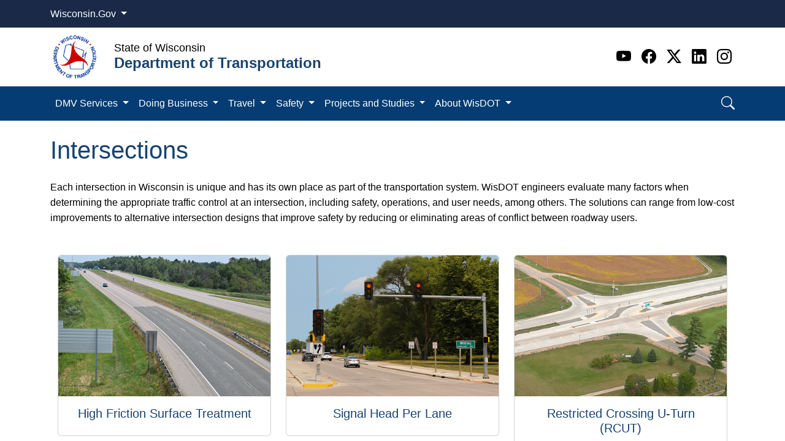

--- FILE ---
content_type: text/html; charset=utf-8
request_url: https://wisconsindot.gov/Pages/safety/safety-eng/intersections.aspx
body_size: 148389
content:

<!DOCTYPE html >
<html dir="ltr" lang="en-US">
    <head><meta http-equiv="X-UA-Compatible" content="IE=edge" /><link rel="apple-touch-icon" sizes="180x180" href="/_catalogs/masterpage/SharePointNext/images/favicon/apple-touch-icon.png" /><link rel="icon" type="image/png" sizes="32x32" href="/_catalogs/masterpage/SharePointNext/images/favicon/favicon-32x32.png" /><link rel="icon" type="image/png" sizes="16x16" href="/_catalogs/masterpage/SharePointNext/images/favicon/favicon-16x16.png" /><link rel="mask-icon" href="/_catalogs/masterpage/SharePointNext/images/favicon/safari-pinned-tab.svg" color="#0a4b73" /><link rel="shortcut icon" href="/_catalogs/masterpage/SharePointNext/images/favicon/favicon.ico" /><meta name="msapplication-TileColor" content="#da532c" /><meta name="msapplication-config" content="/_catalogs/masterpage/SharePointNext/images/favicon/browserconfig.xml" /><meta name="theme-color" content="#ffffff" />
        <!--Google search console verification, do not remove-->
        <meta name="google-site-verification" content="4u5TzX8AL1SPNv6tFG-2cY-4Mi_8fo2OG_-yLQXyHYM" /><meta name="google-site-verification" content="eoxXIGoPyewr2ZpD5JbBj9FGpoaW3nVw8ynDrRrY6rU" /><meta name="GENERATOR" content="Microsoft SharePoint" /><meta http-equiv="Content-type" content="text/html; charset=utf-8" /><meta http-equiv="Expires" content="0" /><title>
	
            Wisconsin Department of Transportation
            
            
            Intersections
            
        
</title>
        <link id="CssLink-c82fd643bdf643829faa9955dbe3b3ad" rel="stylesheet" type="text/css" href="/_layouts/15/1033/styles/Themable/corev15.css?rev=oGEUbFSZs6oEF4FzSDh9Kg%3D%3DTAG0"/>
<style id="SPThemeHideForms" type="text/css">body {opacity:0 !important}</style>
        <script type="text/javascript">// <![CDATA[ 

var g_SPOffSwitches={};
// ]]>
</script>
<script type="text/javascript" src="/_layouts/15/1033/initstrings.js?rev=PwfqGMCAYeGaq4UXoAzNyA%3D%3DTAG0"></script>
<script type="text/javascript" src="/_layouts/15/init.js?rev=SP0i31f3g2pQ6GiGPmnmlw%3D%3DTAG0"></script>
<script type="text/javascript" src="/_layouts/15/theming.js?rev=SuLUbbwTXcxFWOWLFUsOkw%3D%3DTAG0"></script>
<script type="text/javascript" src="/ScriptResource.axd?d=NJmAwtEo3Ipnlaxl6CMhvioz6tgspSfSfvNdkHb8VxVm1j7sK0UokLjzaggxzXsCxV0N-TZgI3VUrj0JX0cL6oHSEqP67J7NdJU38wPocLh2clddV77fetm-xMGlxBJc5yNo6qy3AzUotpuXouMJfxrqQ4VEb-hKdyYulrAdotI1&amp;t=5c0e0825"></script>
<script type="text/javascript" src="/_layouts/15/blank.js?rev=OTySzCXXF40I9qBl%2B0zwJw%3D%3DTAG0"></script>
<script type="text/javascript" src="/ScriptResource.axd?d=dwY9oWetJoJoVpgL6Zq8ODaVjo1jPHUezc6C7cZP_gDAZs-sx47qlqeXu5357gVhmjUmUuISOlbAL_8fzkp2nF4RRfblAf8arHVZz5_PWCfY2AFOfL8HUjimHj2MEnu62MMGVsT5vzUwMBhhFdiEbQIoS9Nf6yljocgNxH002Qo1&amp;t=5c0e0825"></script>
<script type="text/javascript">RegisterSod("require.js", "\u002f_layouts\u002f15\u002frequire.js?rev=bv3fWJhk0uFGpVwBxnZKNQ\u00253D\u00253DTAG0");</script>
<script type="text/javascript">RegisterSod("strings.js", "\u002f_layouts\u002f15\u002f1033\u002fstrings.js?rev=tob137cgLCsvzDNjZIOCNQ\u00253D\u00253DTAG0");</script>
<script type="text/javascript">RegisterSod("sp.res.resx", "\u002f_layouts\u002f15\u002f1033\u002fsp.res.js?rev=FnWveYddVjlqQYS2ZBOOzA\u00253D\u00253DTAG0");</script>
<script type="text/javascript">RegisterSod("sp.runtime.js", "\u002f_layouts\u002f15\u002fsp.runtime.js?rev=VKd5VYmI6lmDOPGUSZB\u00252Fvg\u00253D\u00253DTAG0");RegisterSodDep("sp.runtime.js", "sp.res.resx");</script>
<script type="text/javascript">RegisterSod("sp.js", "\u002f_layouts\u002f15\u002fsp.js?rev=nLACGCknXASvm8zUcGVE\u00252Bg\u00253D\u00253DTAG0");RegisterSodDep("sp.js", "sp.runtime.js");RegisterSodDep("sp.js", "sp.ui.dialog.js");RegisterSodDep("sp.js", "sp.res.resx");</script>
<script type="text/javascript">RegisterSod("sp.init.js", "\u002f_layouts\u002f15\u002fsp.init.js?rev=yEBek0T5CUL0Jk3a5Dzy3A\u00253D\u00253DTAG0");</script>
<script type="text/javascript">RegisterSod("sp.ui.dialog.js", "\u002f_layouts\u002f15\u002fsp.ui.dialog.js?rev=rWDUcoe9uDkG9E9ePOSe0w\u00253D\u00253DTAG0");RegisterSodDep("sp.ui.dialog.js", "sp.init.js");RegisterSodDep("sp.ui.dialog.js", "sp.res.resx");</script>
<script type="text/javascript">RegisterSod("core.js", "\u002f_layouts\u002f15\u002fcore.js?rev=C5TNwmlTgpc0WndlIKvLAA\u00253D\u00253DTAG0");RegisterSodDep("core.js", "strings.js");</script>
<script type="text/javascript">RegisterSod("menu.js", "\u002f_layouts\u002f15\u002fmenu.js?rev=SYvjqk5nr5sa3dlAt6teIQ\u00253D\u00253DTAG0");</script>
<script type="text/javascript">RegisterSod("mQuery.js", "\u002f_layouts\u002f15\u002fmquery.js?rev=VXcCJMBm\u00252BQNmoRDWgzxQ0w\u00253D\u00253DTAG0");</script>
<script type="text/javascript">RegisterSod("callout.js", "\u002f_layouts\u002f15\u002fcallout.js?rev=SW7\u00252F\u00252B5AEjIwbTZ\u00252FiAaTbsA\u00253D\u00253DTAG0");RegisterSodDep("callout.js", "strings.js");RegisterSodDep("callout.js", "mQuery.js");RegisterSodDep("callout.js", "core.js");</script>
<script type="text/javascript">RegisterSod("sp.core.js", "\u002f_layouts\u002f15\u002fsp.core.js?rev=EGICbgIt\u00252FClhmblNdLEszA\u00253D\u00253DTAG0");RegisterSodDep("sp.core.js", "strings.js");RegisterSodDep("sp.core.js", "sp.init.js");RegisterSodDep("sp.core.js", "core.js");</script>
<script type="text/javascript">RegisterSod("clienttemplates.js", "\u002f_layouts\u002f15\u002fclienttemplates.js?rev=GIzEovEurFKzQbhPwueZCQ\u00253D\u00253DTAG0");</script>
<script type="text/javascript">RegisterSod("sharing.js", "\u002f_layouts\u002f15\u002fsharing.js?rev=d8palkt5cENtWLZRVlUJBA\u00253D\u00253DTAG0");RegisterSodDep("sharing.js", "strings.js");RegisterSodDep("sharing.js", "mQuery.js");RegisterSodDep("sharing.js", "clienttemplates.js");RegisterSodDep("sharing.js", "core.js");</script>
<script type="text/javascript">RegisterSod("suitelinks.js", "\u002f_layouts\u002f15\u002fsuitelinks.js?rev=v60TsW6c8jvrFP24Q0SSaQ\u00253D\u00253DTAG0");RegisterSodDep("suitelinks.js", "strings.js");RegisterSodDep("suitelinks.js", "core.js");</script>
<script type="text/javascript">RegisterSod("userprofile", "\u002f_layouts\u002f15\u002fsp.userprofiles.js?rev=J0M1pzLkfDXcJflabMvTYA\u00253D\u00253DTAG0");RegisterSodDep("userprofile", "sp.runtime.js");</script>
<script type="text/javascript">RegisterSod("followingcommon.js", "\u002f_layouts\u002f15\u002ffollowingcommon.js?rev=1mwCpb3zqFfBmD73tzbkqw\u00253D\u00253DTAG0");RegisterSodDep("followingcommon.js", "strings.js");RegisterSodDep("followingcommon.js", "sp.js");RegisterSodDep("followingcommon.js", "userprofile");RegisterSodDep("followingcommon.js", "core.js");RegisterSodDep("followingcommon.js", "mQuery.js");</script>
<script type="text/javascript">RegisterSod("profilebrowserscriptres.resx", "\u002f_layouts\u002f15\u002f1033\u002fprofilebrowserscriptres.js?rev=qwf69WaVc1mYlJLXqmZmVA\u00253D\u00253DTAG0");</script>
<script type="text/javascript">RegisterSod("sp.ui.mysitecommon.js", "\u002f_layouts\u002f15\u002fsp.ui.mysitecommon.js?rev=gTRjNhr\u00252BuoHhSmyA7DOg9Q\u00253D\u00253DTAG0");RegisterSodDep("sp.ui.mysitecommon.js", "sp.init.js");RegisterSodDep("sp.ui.mysitecommon.js", "sp.runtime.js");RegisterSodDep("sp.ui.mysitecommon.js", "userprofile");RegisterSodDep("sp.ui.mysitecommon.js", "profilebrowserscriptres.resx");</script>
<script type="text/javascript">RegisterSod("browserScript", "\u002f_layouts\u002f15\u002fie55up.js?rev=Rz4WgCsq1fDOBcj\u00252FMIVXpg\u00253D\u00253DTAG0");RegisterSodDep("browserScript", "strings.js");</script>
<script type="text/javascript">RegisterSod("inplview", "\u002f_layouts\u002f15\u002finplview.js?rev=r0PFr9\u00252BImcUfIzKs9mI\u00252B7Q\u00253D\u00253DTAG0");RegisterSodDep("inplview", "strings.js");RegisterSodDep("inplview", "core.js");RegisterSodDep("inplview", "clienttemplates.js");RegisterSodDep("inplview", "sp.js");</script>
<link type="text/xml" rel="alternate" href="/_vti_bin/spsdisco.aspx" />
            
            
            
            
            
            
        
            <link rel="canonical" href="https://wisconsindot.gov:443/Pages/safety/safety-eng/intersections.aspx" /><meta name="keywords" content="intersection, traffic control, safety, improvements, design" /><meta name="description" content="Explore a variety of intersection tools used across the state, and the many factors the contribute to their selection." />
            
            
        <span id="DeltaSPWebPartManager">
            
        </span><meta name="viewport" content="width=device-width, initial-scale=1.0" /><meta name="description" /><meta name="author" /><meta http-equiv="Content-type" content="text/html; charset=utf-8" /><meta http-equiv="Expires" content="0" />
        <!-- Google Tag Manager - NIC WI -->
        <script>//<![CDATA[
                    (function (w, d, s, l, i) {
                        w[l] = w[l] || []; w[l].push({
                            'gtm.start':
                                new Date().getTime(), event: 'gtm.js'
                        }); var f = d.getElementsByTagName(s)[0],
                            j = d.createElement(s), dl = l != 'dataLayer' ? '&l=' + l : ''; j.async = true; j.src =
                                'https://www.googletagmanager.com/gtm.js?id=' + i + dl; f.parentNode.insertBefore(j, f);
                    })(window, document, 'script', 'dataLayer', 'GTM-WGV232R');
                
                
                
                
                
                
        
        
        
        //]]></script>
        <!-- End Google Tag Manager -->
        <!-- Google Tag Manager -->
        <noscript>
            <iframe src="//www.googletagmanager.com/ns.html?id=GTM-TF7LD6" height="0" width="0" style="display:none;visibility:hidden">
            </iframe>
        </noscript>
        <script type="text/javascript">//<![CDATA[

		(function(w, d, s, l, i) {
		var inDesignMode = document.forms[MSOWebPartPageFormName].MSOLayout_InDesignMode.value;
		if (inDesignMode != 1) {
		w[l] = w[l] || [];
		w[l].push({
		'gtm.start': new Date().getTime(),
		event: 'gtm.js'
		});
		var f = d.getElementsByTagName(s)[0],
		j = d.createElement(s),
		dl = l != 'dataLayer' ? '&l=' + l : '';
		j.async = true;
		j.src =
		'//www.googletagmanager.com/gtm.js?id=' + i + dl;
		f.parentNode.insertBefore(j, f);
		}
		})(window, document, 'script', 'dataLayer', 'GTM-TF7LD6');

		
        //]]></script>
        <!-- End Google Tag Manager -->
        <script src="https://code.jquery.com/jquery-3.6.0.min.js" integrity="sha256-/xUj+3OJU5yExlq6GSYGSHk7tPXikynS7ogEvDej/m4=" crossorigin="anonymous">//<![CDATA[
        //]]></script>
        <script src="https://cdn.datatables.net/2.3.0/js/dataTables.js" crossorigin="anonymous">//<![CDATA[
        //]]></script>
        <script src="https://cdn.datatables.net/2.3.0/js/dataTables.bootstrap5.js" crossorigin="anonymous">//<![CDATA[
        //]]></script>
        <!-- MODAL SCRIPT -->
        <script>//<![CDATA[
		  $(window).load(function()
		{
			$('#myModal').modal('show');
		});
		
		
        
        
        //]]></script>
        <script src="https://cdn.jsdelivr.net/npm/bootstrap@5.3.2/dist/js/bootstrap.bundle.min.js" integrity="sha384-C6RzsynM9kWDrMNeT87bh95OGNyZPhcTNXj1NW7RuBCsyN/o0jlpcV8Qyq46cDfL" crossorigin="anonymous">//<![CDATA[
		
	
        
        
        
        
        
        
        
        
        
        
        
        
        //]]></script>
        <!-- <link href="../../../_catalogs/masterpage/SharePointNext/css/bootstrap.css" rel="stylesheet" /><link href="../../../_catalogs/masterpage/SharePointNext/css/bootstrap-custom.min.css" rel="stylesheet" /><link href="../../../_catalogs/masterpage/SharePointNext/css/font-styles.min.css" rel="stylesheet" /><link href="../../../_catalogs/masterpage/SharePointNext/css/sp_fixes.min.css" rel="stylesheet" /><link href="../../../_catalogs/masterpage/SharePointNext/css/bootstrapValidator.min.css" rel="stylesheet" /><link href="../../../_catalogs/masterpage/SharePointNext/css/styles.css" rel="stylesheet" /><link href="/Style%20Library/agency.css" rel="stylesheet" /> -->
        <link rel="stylesheet" href="/_catalogs/masterpage/SharePointNext/css/bootstrap5.3.2.min.css" /><link rel="stylesheet" href="https://cdn.jsdelivr.net/npm/bootstrap-icons@1.11.2/font/bootstrap-icons.min.css" /><link rel="stylesheet" href="/_catalogs/masterpage/SharePointNext/css/template.css" /><link rel="stylesheet" href="/_catalogs/masterpage/SharePointNext/css/IE-fixes.css" /><link rel="stylesheet" href="/Style%20Library/agency.css" /></head>
    <body onhashchange="if (typeof(_spBodyOnHashChange) != 'undefined') _spBodyOnHashChange();"><form method="post" action="./intersections.aspx" onsubmit="javascript:return WebForm_OnSubmit();" id="aspnetForm">
<div class="aspNetHidden">
<input type="hidden" name="_wpcmWpid" id="_wpcmWpid" value="" />
<input type="hidden" name="wpcmVal" id="wpcmVal" value="" />
<input type="hidden" name="MSOWebPartPage_PostbackSource" id="MSOWebPartPage_PostbackSource" value="" />
<input type="hidden" name="MSOTlPn_SelectedWpId" id="MSOTlPn_SelectedWpId" value="" />
<input type="hidden" name="MSOTlPn_View" id="MSOTlPn_View" value="0" />
<input type="hidden" name="MSOTlPn_ShowSettings" id="MSOTlPn_ShowSettings" value="False" />
<input type="hidden" name="MSOGallery_SelectedLibrary" id="MSOGallery_SelectedLibrary" value="" />
<input type="hidden" name="MSOGallery_FilterString" id="MSOGallery_FilterString" value="" />
<input type="hidden" name="MSOTlPn_Button" id="MSOTlPn_Button" value="none" />
<input type="hidden" name="__EVENTTARGET" id="__EVENTTARGET" value="" />
<input type="hidden" name="__EVENTARGUMENT" id="__EVENTARGUMENT" value="" />
<input type="hidden" name="__REQUESTDIGEST" id="__REQUESTDIGEST" value="noDigest" />
<input type="hidden" name="MSOSPWebPartManager_DisplayModeName" id="MSOSPWebPartManager_DisplayModeName" value="Browse" />
<input type="hidden" name="MSOSPWebPartManager_ExitingDesignMode" id="MSOSPWebPartManager_ExitingDesignMode" value="false" />
<input type="hidden" name="MSOWebPartPage_Shared" id="MSOWebPartPage_Shared" value="" />
<input type="hidden" name="MSOLayout_LayoutChanges" id="MSOLayout_LayoutChanges" value="" />
<input type="hidden" name="MSOLayout_InDesignMode" id="MSOLayout_InDesignMode" value="" />
<input type="hidden" name="_wpSelected" id="_wpSelected" value="" />
<input type="hidden" name="_wzSelected" id="_wzSelected" value="" />
<input type="hidden" name="MSOSPWebPartManager_OldDisplayModeName" id="MSOSPWebPartManager_OldDisplayModeName" value="Browse" />
<input type="hidden" name="MSOSPWebPartManager_StartWebPartEditingName" id="MSOSPWebPartManager_StartWebPartEditingName" value="false" />
<input type="hidden" name="MSOSPWebPartManager_EndWebPartEditing" id="MSOSPWebPartManager_EndWebPartEditing" value="false" />
<input type="hidden" name="__VIEWSTATE" id="__VIEWSTATE" value="6U4xTEOhPd+l2UEIbEKxk1Zlu4ZrolRBQPtPByCLy0C0AJZ4t+jEDwYTnPFgttucu41tNoxic+vnbiHRRWwoR2AKhC52uOzt55/hTtexPYEMQH3jaftwvUozDA1+lv9iX9qnOSQ6uDsAoWb61AomDhGqHCI3yd32jrkTR38M9iQk+SBwkjAQhiZ48xOwZGenYiqUkbGZnzBLreaBwlhUAy5hKj7YCrpUnNoBZue+IFAsgyB0sphZ/V0A1L3lh6KfUsujUfsoP8lpnHPtcMXmZtvwJcQ3nzKj0tSUAdQlfQhz3JpK+EE5oJM03kRowBrrY5ebSguo50OzR7MYcCWUh9QkrlBzqb37/DgGylf27NMauW2a/ovf2wgGnR7SviXbGtbxeRYMdIeGNukaAlf0ORfAOktUObWe6nZ2q1o4AUu3zN9ZZUIvBAVQY+2QIP5tzWHzGUz6ue2RHgI0wJAMH+e2DOFBF52Tur8b70v5Sp7v6gZrxPB7+V5w16l6TUKBFy/rOEkgViy4S+lHURilCOPnittULwX6bjmgm4kxgAaPvxG8LMjDKCs/NFmXaedQ/RmdZZdEqE9HzB8AlRT5bw==" />
</div>

<script type="text/javascript">
//<![CDATA[
var theForm = document.forms['aspnetForm'];
if (!theForm) {
    theForm = document.aspnetForm;
}
function __doPostBack(eventTarget, eventArgument) {
    if (!theForm.onsubmit || (theForm.onsubmit() != false)) {
        theForm.__EVENTTARGET.value = eventTarget;
        theForm.__EVENTARGUMENT.value = eventArgument;
        theForm.submit();
    }
}
//]]>
</script>


<script src="/WebResource.axd?d=pynGkmcFUV13He1Qd6_TZHrWP9LiC7LkWlPx3jV1kmBVasZzHR-eDY0iZ80R9amgdC_MpZYko6YYWRyA6MQO4A2&amp;t=638901356248157332" type="text/javascript"></script>


<script type="text/javascript">
//<![CDATA[
var MSOWebPartPageFormName = 'aspnetForm';
var g_presenceEnabled = true;
var g_wsaEnabled = false;

var g_correlationId = '27d0eda1-1c7f-0066-9261-328e5be3237a';
var g_wsaQoSEnabled = false;
var g_wsaQoSDataPoints = [];
var g_wsaRUMEnabled = false;
var g_wsaLCID = 1033;
var g_wsaListTemplateId = 850;
var g_wsaSiteTemplateId = 'PRODUCTCATALOG#0';
var _spPageContextInfo={"webServerRelativeUrl":"/","webAbsoluteUrl":"https://wisconsindot.gov","viewId":"","listId":"{d989f135-07a1-4377-8e30-ff30758a64ca}","listPermsMask":{"High":16,"Low":196673},"listUrl":"/Pages","listTitle":"Pages","listBaseTemplate":850,"viewOnlyExperienceEnabled":false,"blockDownloadsExperienceEnabled":false,"idleSessionSignOutEnabled":false,"cdnPrefix":"","siteAbsoluteUrl":"https://wisconsindot.gov","siteId":"{82e94635-6c15-4452-8150-9eaaecbff0bb}","showNGSCDialogForSyncOnTS":false,"supportPoundStorePath":true,"supportPercentStorePath":true,"siteSubscriptionId":null,"CustomMarkupInCalculatedFieldDisabled":true,"AllowCustomMarkupInCalculatedField":false,"isSPO":false,"farmLabel":null,"serverRequestPath":"/Pages/safety/safety-eng/intersections.aspx","layoutsUrl":"_layouts/15","webId":"{a8b72882-1d02-4704-8464-4e9c6e9dc531}","webTitle":"Wisconsin Department of Transportation","webTemplate":"59","webTemplateConfiguration":"PRODUCTCATALOG#0","webDescription":"Official WisDOT site","tenantAppVersion":"0","isAppWeb":false,"webLogoUrl":"_layouts/15/images/siteicon.png","webLanguage":1033,"currentLanguage":1033,"currentUICultureName":"en-US","currentCultureName":"en-US","currentCultureLCID":1033,"spDocIntelligence":{"isEnabled":false,"isDocSummarizeEnabled":false,"isDocTranslateEnabled":false},"env":null,"nid":0,"fid":0,"serverTime":"2026-01-17T07:22:36.4798572Z","siteClientTag":"4423$$16.0.19127.20338","crossDomainPhotosEnabled":false,"openInClient":true,"Has2019Era":true,"webUIVersion":15,"webPermMasks":{"High":16,"Low":196673},"pageListId":"{d989f135-07a1-4377-8e30-ff30758a64ca}","pageItemId":11554,"pagePermsMask":{"High":16,"Low":196673},"pagePersonalizationScope":1,"userEmail":"","userId":0,"userLoginName":null,"userDisplayName":null,"isAnonymousUser":true,"isAnonymousGuestUser":false,"isEmailAuthenticationGuestUser":false,"isExternalGuestUser":false,"sideBysideToken":"","systemUserKey":null,"alertsEnabled":true,"siteServerRelativeUrl":"/","allowSilverlightPrompt":"True","themeCacheToken":"/::5:","themedCssFolderUrl":null,"themedImageFileNames":null,"modernThemingEnabled":true,"isSiteAdmin":false,"ExpFeatures":[480216468,1884350801,1158731092,62197791,538521105,335811073,4194306,34614301,268500996,-1946025984,28445328,-2147475455,134291456,65544,288,950272,1282,808326148,134217873,0,0,-1073217536,545285252,18350656,-467402752,6291457,-2147483644,1074794496,-1728053184,1845537108,622628,4102,0,0,0,0,0,0,0,0,0,0,0,0,0,0,0],"IsHybridEnabled":false,"SPOnPremFlights":[1635110,1608625,1615140,1554278,1536594,1451530,1437361,1293572,1281075,1266854,1262861,1263396,1245315,1242554,1241972,1232868,1227765,1225014,1220075,1218539,1175952,1174945,1165662,1159162,1149960,1149522,1113916,1111397,1101858,1099085,1086764,1080816,1079075,1075954,1073830,1073759,95255,1062921,1055593,1052809,1043614,1041859,1040063,1039112,1036486,1035189,1033993,1030381,1030382,1030364,1030362,1029854,1029586,1029565,1029556,1029555,1028671,1025113,1021288,1021275,1021274,1021272,1020637,1020043,1018275,1018016,1012433,1011886,1010592,1009740,1009585,1008744,1007603,1004459,1003886,1002806,1001164,116041,114176,114166,112973,108499,108186,107054,100994,100425,99885,99722,96075,94920],"InternalValidAuthorities":["apwmad0p7106:26996","wab-auth-prod.wi.gov","wab-auth-prod.wi.gov","artsboard.wisconsin.gov","apwmad0p7106:6354","oci-auth-prod.wi.gov","oci.wi.gov","oci-auth-prod.wi.gov","oci.wi.gov","apwmad0p7106","hnsc-pub-prod.wi.gov","apwmad0p7106:9444","revenue-auth-prod.wi.gov","revenue-auth-prod.wi.gov","www.revenue.wi.gov","www.revenue.wi.gov","dot-auth-prod.wi.gov","apwmad0p7106:37108","dot-auth-prod.wi.gov","wisconsindot.gov","wisconsindot.gov","datcp-auth-prod.wi.gov","apwmad0p7106:48143","datcp-auth-prod.wi.gov","datcp.wi.gov","datcp.wi.gov"],"CorrelationId":"27d0eda1-1c7f-0066-9261-328e5be3237a","hasManageWebPermissions":false,"isNoScriptEnabled":false,"groupId":null,"groupHasHomepage":true,"groupHasQuickLaunchConversationsLink":false,"departmentId":null,"hubSiteId":null,"hasPendingWebTemplateExtension":false,"isHubSite":false,"isWebWelcomePage":false,"siteClassification":"","hideSyncButtonOnODB":false,"showNGSCDialogForSyncOnODB":false,"sitePagesEnabled":false,"sitePagesFeatureVersion":0,"suiteNavInfo":{"suiteBarBackground":null,"suiteBarText":null,"suiteNavAccentColor":null,"suiteNavAllowCustom":false,"suiteNavAllowOverwrite":false,"suiteNavBrandingLogoNavigationUrl":null,"suiteNavBrandingLogoTitle":null,"suiteNavBrandingLogoUrl":null,"suiteNavBrandingText":null},"DesignPackageId":"00000000-0000-0000-0000-000000000000","groupType":null,"groupColor":"#da3b01","siteColor":"#da3b01","headerEmphasis":0,"navigationInfo":null,"guestsEnabled":false,"MenuData":{"SignInUrl":"/_layouts/15/Authenticate.aspx?Source=%2FPages%2Fsafety%2Fsafety%2Deng%2Fintersections%2Easpx"},"RecycleBinItemCount":-1,"PublishingFeatureOn":true,"PreviewFeaturesEnabled":false,"disableAppViews":false,"disableFlows":false,"serverRedirectedUrl":null,"formDigestValue":"0x9B045CE224A06CA7A6097D45351F3DBA87C3C22A548D3264C9B495E2D9C3056001080DDC31147C12AA46C28E310FC7B7DB6B22E8484257FA4DACF8A598D324C6,17 Jan 2026 07:22:36 -0000","maximumFileSize":15360,"formDigestTimeoutSeconds":1800,"canUserCreateMicrosoftForm":false,"canUserCreateVisioDrawing":true,"readOnlyState":null,"isTenantDevSite":false,"preferUserTimeZone":false,"userTimeZoneData":null,"userTime24":false,"userFirstDayOfWeek":null,"webTimeZoneData":null,"webTime24":false,"webFirstDayOfWeek":null,"isSelfServiceSiteCreationEnabled":null,"alternateWebAppHost":"","aadTenantId":"","aadUserId":"","aadInstanceUrl":"","msGraphEndpointUrl":"https://","allowInfectedDownload":true};_spPageContextInfo.updateFormDigestPageLoaded=new Date();_spPageContextInfo.clientServerTimeDelta=new Date(_spPageContextInfo.serverTime)-new Date();if(typeof(define)=='function'){define('SPPageContextInfo',[],function(){return _spPageContextInfo;});}var L_Menu_BaseUrl="";
var L_Menu_LCID="1033";
var L_Menu_SiteTheme="null";
document.onreadystatechange=fnRemoveAllStatus; function fnRemoveAllStatus(){removeAllStatus(true)};Flighting.ExpFeatures = [480216468,1884350801,1158731092,62197791,538521105,335811073,4194306,34614301,268500996,-1946025984,28445328,-2147475455,134291456,65544,288,950272,1282,808326148,134217873,0,0,-1073217536,545285252,18350656,-467402752,6291457,-2147483644,1074794496,-1728053184,1845537108,622628,4102,0,0,0,0,0,0,0,0,0,0,0,0,0,0,0]; (function()
{
    if(typeof(window.SP) == "undefined") window.SP = {};
    if(typeof(window.SP.YammerSwitch) == "undefined") window.SP.YammerSwitch = {};

    var ysObj = window.SP.YammerSwitch;
    ysObj.IsEnabled = false;
    ysObj.TargetYammerHostName = "www.yammer.com";
} )(); //]]>
</script>

<script src="/_layouts/15/blank.js?rev=OTySzCXXF40I9qBl%2B0zwJw%3D%3DTAG0" type="text/javascript"></script>
<script type="text/javascript">
//<![CDATA[
window.SPThemeUtils && SPThemeUtils.RegisterCssReferences([{"Url":"\u002f_layouts\u002f15\u002f1033\u002fstyles\u002fThemable\u002fcorev15.css?rev=oGEUbFSZs6oEF4FzSDh9Kg\u00253D\u00253DTAG0","OriginalUrl":"\u002f_layouts\u002f15\u002f1033\u002fstyles\u002fThemable\u002fcorev15.css?rev=oGEUbFSZs6oEF4FzSDh9Kg\u00253D\u00253DTAG0","Id":"CssLink-c82fd643bdf643829faa9955dbe3b3ad","ConditionalExpression":"","After":"","RevealToNonIE":"false"}]);
(function(){

        if (typeof(_spBodyOnLoadFunctions) === 'undefined' || _spBodyOnLoadFunctions === null) {
            return;
        }
        _spBodyOnLoadFunctions.push(function() {
            SP.SOD.executeFunc('core.js', 'FollowingCallout', function() { FollowingCallout(); });
        });
    })();(function(){

        if (typeof(_spBodyOnLoadFunctions) === 'undefined' || _spBodyOnLoadFunctions === null) {
            return;
        }
        _spBodyOnLoadFunctions.push(function() {
            SP.SOD.executeFunc('core.js', 'FollowingDocument', function() { FollowingDocument(); });
        });
    })();if (typeof(DeferWebFormInitCallback) == 'function') DeferWebFormInitCallback();function WebForm_OnSubmit() {
UpdateFormDigest('\u002f', 1440000);if (typeof(_spFormOnSubmitWrapper) != 'undefined') {return _spFormOnSubmitWrapper();} else {return true;};
return true;
}
//]]>
</script>

<div class="aspNetHidden">

	<input type="hidden" name="__VIEWSTATEGENERATOR" id="__VIEWSTATEGENERATOR" value="2BE88570" />
</div><script type="text/javascript">
//<![CDATA[
Sys.WebForms.PageRequestManager._initialize('ctl00$ScriptManager', 'aspnetForm', [], [], [], 90, 'ctl00');
//]]>
</script>

        <!-- Google Tag Manager (noscript) - NIC WI -->
        <iframe src="https://www.googletagmanager.com/ns.html?id=GTM-WGV232R" height="0" width="0" style="display:none;visibility:hidden">
        </iframe>
        <!-- End Google Tag Manager (noscript) -->
        
        
        
        <div>
	
            <div id="TurnOnAccessibility" style="display:none" class="s4-notdlg noindex">
                <a id="linkTurnOnAcc" href="#" class="ms-accessible ms-acc-button" onclick="SetIsAccessibilityFeatureEnabled(true);UpdateAccessibilityUI();document.getElementById('linkTurnOffAcc').focus();return false;">
                    Turn on more accessible mode
                </a>
            </div>
            <div id="TurnOffAccessibility" style="display:none" class="s4-notdlg noindex">
                <a id="linkTurnOffAcc" href="#" class="ms-accessible ms-acc-button" onclick="SetIsAccessibilityFeatureEnabled(false);UpdateAccessibilityUI();document.getElementById('linkTurnOnAcc').focus();return false;">
                    Turn off more accessible mode
                </a>
            </div>
        
</div>
        <div id="ms-designer-ribbon" style="display:visible; z-index: 100000000000;">
            <div>
	
	<div id="s4-ribbonrow" style="visibility:hidden;display:none"></div>

</div>


            
        </div>
        
        <div id="s4-workspace">
            <div id="s4-bodyContainer">
                <div class="flex-wrapper">
                    <header>
                        <div id="wi-gov">
                            <div class="container">
                                <div class="col dropdown">
                                    <a class="btn text-white dropdown-toggle" href="#" role="button" id="wi-govDropdownLink" data-bs-toggle="dropdown" aria-expanded="false">Wisconsin.Gov
                                    
                                    
                                    
                                    </a>
                                    <ul class="dropdown-menu" aria-labelledby="wi-govLink" style="">
                                        <a class="dropdown-item" href="https://www.wisconsin.gov/Pages/AllAgencies.aspx" target="_blank">Agency Directory
                                        
                                        
                                        
                                        </a>
                                        <a class="dropdown-item" href="https://www.wisconsin.gov/Pages/onlineServices.aspx" target="_blank">Online Services
                                        
                                        
                                        
                                        </a>
                                    </ul>
                                </div>
                            </div>
                        </div>
                        <div class="container">
                            <div class="row d-flex align-items-center py-2">
                                <div class="col-auto">
                                    <a class="navbar-brand" href="/Pages/Home.aspx">
                                        <img src="/_catalogs/masterpage/SharePointNext/images/DOT.png" width="80px" height="80px" alt="Wisconsin - Department of Transportation" />
                                    </a>
                                </div>
                                <div class="col-auto title">
                                    <p class="wi">State of Wisconsin
                                    
                                    
                                    
                                    
                                    
                                    </p>
                                    <span class="agency">Department of Transportation
                                    
                                    
                                    
                                    
                                    
                                    </span>
                                </div>
                                <div class="col-auto ms-auto">
                                    <ul class="social">
                                        <li>
                                            <a class="youtube" target="_blank" href="https://www.youtube.com/user/wisdot" aria-label="Youtube">
                                                <i class="bi bi-youtube">
                                                </i>
                                            </a>
                                        </li>
                                        <li>
                                            <a class="facebook" target="_blank" href="https://www.facebook.com/WisDOT" aria-label="Facebook">
                                                <i class="bi bi-facebook">
                                                </i>
                                            </a>
                                        </li>
                                        <li>
                                            <a class="twitter" target="_blank" href="https://twitter.com/WisconsinDOT" aria-label="Twitter">
                                                <i class="bi bi-twitter-x">
                                                </i>
                                            </a>
                                        </li>
                                        <li>
                                            <a class="linkedin" target="_blank" href="https://www.linkedin.com/company/wisconsin-department-of-transportation/" aria-label="Linkedin">
                                                <i class="bi bi-linkedin">
                                                </i>
                                            </a>
                                        </li>
                                        <li>
                                            <a class="instagram" target="_blank" href="https://www.instagram.com/wisdot/" aria-label="Instagram">
                                                <i class="bi bi-instagram">
                                                </i>
                                            </a>
                                        </li>
                                    </ul>
                                </div>
                            </div>
                        </div>
                        <nav role="navigation" class="navbar navbar-expand-lg navbar-dark" style="background-color:#043C73; color:#fff;">
                            <div id="nav" class="container">
                                <button class="navbar-toggler" type="button" data-bs-toggle="collapse" data-bs-target="#navbarSupportedContent" aria-controls="navbarSupportedContent" aria-expanded="false" aria-label="Toggle navigation" style="border:solid 2px rgba(255,255,255,0.87)">
                                    <span class="navbar-toggler-icon">
                                    </span>
                                </button>
                                <div id="nav-search" class="order-lg-3 order-xl-3 my-2 my-lg-0 dropdown">
                                    <a href="#" class="dropdown-toggle" type="button" id="dropdownSearch" data-bs-toggle="dropdown" aria-haspopup="true" aria-expanded="false" title="Search">
                                        <i class="bi bi-search">
                                        </i>
                                    </a>
                                    <div class="dropdown-menu dropdown-menu-end shadow" aria-labelledby="dropdownSearch">
                                        <div class="input-group">
                                            <input id="searchQuery" class="form-control" type="search" placeholder="Search" aria-label="Search" />
                                            <button id="searchButton" class="btn btn-primary" type="submit">Search 
                                            
                                            
                                            
                                            
                                            </button>
                                        </div>
                                    </div>
                                </div>
                                <div class="collapse navbar-collapse order-lg-2 order-xl-2 " id="navbarSupportedContent">
                                    <ul class="navbar-nav mr-auto">
                                        <li class="nav-item dropdown">
                                            <a class="nav-link dropdown-toggle" href="#" role="button" data-bs-toggle="dropdown" aria-haspopup="true" aria-expanded="false">DMV Services
                                            
                                            </a>
                                            <ul class="dropdown-menu" aria-labelledby="navbarDropdown">
                                                <li>
                                                    <a class="dropdown-item" href="/Pages/online-srvcs/external/dmv.aspx">DMV Homepage
                                                    
                                                    </a>
                                                </li>
                                                <li>
                                                    <a class="dropdown-item" href="/Pages/online-srvcs/online.aspx">Online Services
                                                    
                                                    </a>
                                                </li>
                                            </ul>
                                        </li>
                                        <li class="nav-item dropdown d-none">
                                            <a class="nav-link dropdown-toggle" href="#" role="button" data-bs-toggle="dropdown" aria-haspopup="true" aria-expanded="false">DSP
                                            
                                            </a>
                                            <ul class="dropdown-menu" aria-labelledby="navbarDropdown">
                                                <li>
                                                    <a class="dropdown-item" href="">TBD
                                                    
                                                    </a>
                                                </li>
                                            </ul>
                                            <!--  <li>
                                                    <a class="dropdown-item" href="/Pages/online-srvcs/external/bvs-landing.aspx">Vehicles
                                                    </a>
                                                </li>
                                                <li class="dropdown-submenu dropdown">
                                                    <a class="dropdown-item dropdown-toggle" href="#">Commercial license
                                                    </a>
                                                    <ul class="dropdown-menu">
                                                        <li>
                                                            <a class="dropdown-item" href="/Pages/dmv/com-drv-vehs/rqts-for-cdl/cdl-requirements.aspx">CDL information
                                                            </a>
                                                        </li>
                                                        <li>
                                                            <a class="dropdown-item" href="/Pages/dmv/com-drv-vehs/cdl-how-aply/cdlapply.aspx">How to apply
                                                            </a>
                                                        </li>
                                                        <li>
                                                            <a class="dropdown-item" href="/Pages/dmv/com-drv-vehs/rqts-for-cdl/schoolbusinfo.aspx">School bus information
                                                            </a>
                                                        </li>
                                                        <li>
                                                            <a class="dropdown-item" href="/Pages/dmv/com-drv-vehs/cdl-med-rqts/cdl-medical.aspx">Medical requirements
                                                            </a>
                                                        </li>
                                                    </ul>
                                                </li>
                                                <li>
                                                    <a class="dropdown-item" href="/Pages/dmv/com-drv-vehs/mtr-car-trkr/default.aspx">Motor carrier
                                                    </a>
                                                </li>
                                                <li class="dropdown-submenu dropdown">
                                                    <a class="dropdown-item dropdown-toggle" href="#">Dealer/lender/agent
                                                    </a>
                                                    <ul class="dropdown-menu">
                                                        <li>
                                                            <a class="dropdown-item" href="/Pages/dmv/dlr-agents/busns-lcnse/default.aspx">Business license
                                                            </a>
                                                        </li>
                                                        <li>
                                                            <a class="dropdown-item" href="/Pages/dmv/dlr-agents/dlr-ttl-reg/default.aspx">Title processing
                                                            </a>
                                                        </li>
                                                        <li>
                                                            <a class="dropdown-item" href="/Pages/dmv/dlr-agents/dlr-frms-pbs/dealer-forms.aspx">Forms and publications
                                                            </a>
                                                        </li>
                                                        <li>
                                                            <a class="dropdown-item" href="/Pages/dmv/dlr-agents/tips-tls-dlr/tips.aspx">Tips and tools
                                                            </a>
                                                        </li>
                                                        <li>
                                                            <a class="dropdown-item" href="/Pages/dmv/dlr-agents/dlr-inds-plt/dlrspecialplate.aspx">Dealer/industry plates
                                                            </a>
                                                        </li>
                                                        <li>
                                                            <a class="dropdown-item" href="/Pages/dmv/dlr-agents/dlr-training/default.aspx">Agent training videos
                                                            </a>
                                                        </li>
                                                        <li>
                                                            <a class="dropdown-item" href="/Pages/dmv/dlr-agents/dlr-training/dealer.aspx">Dealer training videos
                                                            </a>
                                                        </li>
                                                    </ul>
                                                </li>
                                                <li class="dropdown-submenu dropdown">
                                                    <a class="dropdown-item dropdown-toggle" href="#">Consumer protection
                                                    </a>
                                                    <ul class="dropdown-menu">
                                                        <li>
                                                            <a class="dropdown-item" href="/Pages/dmv/cons-protect/buy-sell-veh/buyorsellavehicle.aspx">Buy or sell a vehicle
                                                            </a>
                                                        </li>
                                                        <li>
                                                            <a class="dropdown-item" href="/Pages/dmv/cons-protect/know-rghts/knowyourrights.aspx">Know your rights
                                                            </a>
                                                        </li>
                                                        <li>
                                                            <a class="dropdown-item" href="/Pages/dmv/cons-protect/file-cmplnt/filedealercomplaint.aspx">File a dealer complaint
                                                            </a>
                                                        </li>
                                                        <li>
                                                            <a class="dropdown-item" href="/Pages/dmv/cons-protect/lemon-law/lemonlaw.aspx">Lemon Law
                                                            </a>
                                                        </li>
                                                    </ul>
                                                </li>
                                                <li class="dropdown-submenu dropdown">
                                                    <a class="dropdown-item dropdown-toggle" href="#">Agricultural vehicles
                                                    </a>
                                                    <ul class="dropdown-menu">
                                                        <li>
                                                            <a class="dropdown-item" href="/Pages/dmv/agri-eq-veh/default.aspx">Ag vehicles overview
                                                            </a>
                                                        </li>
                                                        <li>
                                                            <a class="dropdown-item" href="/Pages/dmv/agri-eq-veh/axle-weights.aspx">Axle weights
                                                            </a>
                                                        </li>
                                                        <li>
                                                            <a class="dropdown-item" href="/Pages/dmv/agri-eq-veh/ioh.aspx">IoH
                                                            </a>
                                                        </li>
                                                        <li>
                                                            <a class="dropdown-item" href="/Pages/dmv/agri-eq-veh/ag-cmv.aspx">Ag CMVs
                                                            </a>
                                                        </li>
                                                        <li>
                                                            <a class="dropdown-item" href="/Pages/dmv/agri-eq-veh/local-govt-info.aspx">Local government information
                                                            </a>
                                                        </li>
                                                        <li>
                                                            <a class="dropdown-item" href="/Pages/dmv/agri-eq-veh/ag-prmts.aspx">No fee Ag permits
                                                            </a>
                                                        </li>
                                                        <li>
                                                            <a class="dropdown-item" href="/Pages/dmv/agri-eq-veh/ag-veh-safety.aspx">Ag vehicle safety
                                                            </a>
                                                        </li>
                                                        <li>
                                                            <a class="dropdown-item" href="/Pages/dmv/agri-eq-veh/faqs.aspx">FAQs
                                                            </a>
                                                        </li>
                                                    </ul>
                                                </li>
                                            </ul> -->
                                        </li>
                                        <li class="nav-item dropdown">
                                            <a class="nav-link dropdown-toggle" href="#" role="button" data-bs-toggle="dropdown" aria-haspopup="true" aria-expanded="false">Doing Business
                                            
                                            </a>
                                            <!-- TO BE CONTINUED: DELETE THIS NOTE BEFORE START UPDATING DOT NAV -->
                                            <ul class="dropdown-menu" aria-labelledby="navbarDropdown">
                                                <li>
                                                    <a class="dropdown-item" href="/Pages/doing-bus/fedfunding.aspx">Federal Funding
                                                    
                                                    
                                                    </a>
                                                </li>
                                                <li class="dropdown-submenu dropdown">
                                                    <a class="dropdown-item dropdown-toggle" href="#">Engineers and consultants
                                                    
                                                    </a>
                                                    <ul class="dropdown-menu">
                                                        <li>
                                                            <a class="dropdown-item" href="/Pages/doing-bus/eng-consultants/notices/default.aspx">Notices
                                                            
                                                            </a>
                                                        </li>
                                                        <li>
                                                            <a class="dropdown-item" href="/Pages/doing-bus/eng-consultants/solicitations/default.aspx">Solicitations
                                                            
                                                            </a>
                                                        </li>
                                                        <li>
                                                            <a class="dropdown-item" href="/Pages/doing-bus/eng-consultants/selections/default.aspx">Selections
                                                            
                                                            </a>
                                                        </li>
                                                        <li>
                                                            <a class="dropdown-item" href="/Pages/doing-bus/eng-consultants/cnslt-rgistr/default.aspx">Consultant Registration
                                                            
                                                            </a>
                                                        </li>
                                                        <li>
                                                            <a class="dropdown-item" href="/Pages/doing-bus/eng-consultants/cnslt-rsrces/default.aspx">Structure and road resources
                                                            
                                                            </a>
                                                        </li>
                                                        <li>
                                                            <a class="dropdown-item" href="/Pages/doing-bus/eng-consultants/partner/default.aspx">Partnering
                                                            
                                                            </a>
                                                        </li>
                                                        <li>
                                                            <a class="dropdown-item" href="/Pages/doing-bus/eng-consultants/cnslt-cntct/default.aspx">Contact us
                                                            
                                                            </a>
                                                        </li>
                                                    </ul>
                                                </li>
                                                <li class="dropdown-submenu dropdown">
                                                    <a class="dropdown-item dropdown-toggle" href="#">Contractors
                                                    
                                                    </a>
                                                    <ul class="dropdown-menu">
                                                        <li>
                                                            <a class="dropdown-item" href="/Pages/doing-bus/contractors/hcci/default.aspx">HCCI
                                                            
                                                            </a>
                                                        </li>
                                                        <li>
                                                            <a class="dropdown-item" href="/Pages/doing-bus/contractors/cntrctr-trng/default.aspx">Training (Contractor)
                                                            
                                                            </a>
                                                        </li>
                                                        <li>
                                                            <a class="dropdown-item" href="/Pages/doing-bus/contractors/cntrct-pymts/default.aspx">Contract payments (HCCI)
                                                            
                                                            </a>
                                                        </li>
                                                        <li>
                                                            <a class="dropdown-item" href="/Pages/doing-bus/contractors/cntrct-logs/default.aspx">Contract Logs
                                                            
                                                            </a>
                                                        </li>
                                                        <li>
                                                            <a class="dropdown-item" href="/Pages/doing-bus/contractors/tech-teams/default.aspx">Technical Committees
                                                            
                                                            </a>
                                                        </li>
                                                    </ul>
                                                </li>
                                                <li>
                                                    <a class="dropdown-item" href="/Pages/doing-bus/designbuild/default.aspx">Design Build
                                                    
                                                    </a>
                                                </li>
                                                <li>
                                                    <a class="dropdown-item" href="/Pages/doing-bus/civil-rights/default.aspx">Civil rights and compliance
                                                    
                                                    </a>
                                                </li>
                                                <li>
                                                    <a class="dropdown-item" href="/Pages/doing-bus/civil-rights/dbe/default.aspx">DBE Program
                                                    
                                                    </a>
                                                </li>
                                                <li class="dropdown-submenu dropdown">
                                                    <a class="dropdown-item dropdown-toggle" href="#">Purchasing
                                                    
                                                    </a>
                                                    <ul class="dropdown-menu">
                                                        <li>
                                                            <a class="dropdown-item" href="/Pages/doing-bus/purchasing/prchsg-ovrvw/default.aspx">Purchasing overview
                                                            
                                                            </a>
                                                        </li>
                                                        <li>
                                                            <a class="dropdown-item" href="/Pages/doing-bus/purchasing/vendornet/default.aspx">VendorNet-vendor registration
                                                            
                                                            </a>
                                                        </li>
                                                        <li>
                                                            <a class="dropdown-item" href="/Pages/doing-bus/purchasing/who-buy-what/default.aspx">Who buys what
                                                            
                                                            </a>
                                                        </li>
                                                        <li>
                                                            <a class="dropdown-item" href="/Pages/doing-bus/purchasing/suply-dvrsty/default.aspx">Supply diversity
                                                            
                                                            </a>
                                                        </li>
                                                        <li>
                                                            <a class="dropdown-item" href="/Pages/doing-bus/purchasing/invoice-nqry/default.aspx">Invoice inquiry
                                                            
                                                            </a>
                                                        </li>
                                                    </ul>
                                                </li>
                                                <li class="dropdown-submenu dropdown">
                                                    <a class="dropdown-item dropdown-toggle" href="#">Local government
                                                    
                                                    </a>
                                                    <ul class="dropdown-menu">
                                                        <li>
                                                            <a class="dropdown-item" href="/Pages/doing-bus/local-gov/astnce-pgms/default.aspx">Assistance programs
                                                            
                                                            </a>
                                                        </li>
                                                        <li>
                                                            <a class="dropdown-item" href="/Pages/doing-bus/local-gov/lpm/default.aspx">Federal aid project delivery
                                                            
                                                            </a>
                                                        </li>
                                                        <li>
                                                            <a class="dropdown-item" href="/Pages/doing-bus/local-gov/hwy-mnt/default.aspx">Highway maintenance
                                                            
                                                            </a>
                                                        </li>
                                                        <li>
                                                            <a class="dropdown-item" href="/Pages/doing-bus/local-gov/plning-orgs/default.aspx">Planning organizations
                                                            
                                                            </a>
                                                        </li>
                                                        <li>
                                                            <a class="dropdown-item" href="/Pages/doing-bus/local-gov/project-invoices.aspx">Project invoices
                                                            
                                                            </a>
                                                        </li>
                                                        <li>
                                                            <a class="dropdown-item" href="/Pages/doing-bus/local-gov/astnce-pgms/highway/TAS.aspx">TAS
                                                            
                                                            </a>
                                                        </li>
                                                        <li>
                                                            <a class="dropdown-item" href="/Pages/doing-bus/local-gov/traffic-ops/default.aspx">Traffic operations
                                                            
                                                            </a>
                                                        </li>
                                                        <li>
                                                            <a class="dropdown-item" href="/Pages/dmv/vehicles/prkg-tckt/unpaid-tickets.aspx">TVRP
                                                            
                                                            </a>
                                                        </li>
                                                        <li>
                                                            <a class="dropdown-item" href="/Pages/doing-bus/local-gov/wislr/default.aspx">WISLR
                                                            
                                                            </a>
                                                        </li>
                                                    </ul>
                                                </li>
                                                <li class="dropdown-submenu dropdown">
                                                    <a class="dropdown-item dropdown-toggle" href="#">Aeronautics
                                                    
                                                    </a>
                                                    <ul class="dropdown-menu">
                                                        <li>
                                                            <a class="dropdown-item" href="/Pages/doing-bus/aeronautics/default.aspx">Aeronautics overview
                                                            
                                                            </a>
                                                        </li>
                                                        <li>
                                                            <a class="dropdown-item" href="/Pages/doing-bus/aeronautics/airports/default.aspx">Construction and engineering
                                                            
                                                            </a>
                                                        </li>
                                                        <li>
                                                            <a class="dropdown-item" href="/Pages/doing-bus/aeronautics/ac-rgstrtn/default.aspx">Aircraft registration
                                                            
                                                            </a>
                                                        </li>
                                                        <li>
                                                            <a class="dropdown-item" href="/Pages/doing-bus/aeronautics/resources/default.aspx">Airport resources
                                                            
                                                            </a>
                                                        </li>
                                                        <li>
                                                            <a class="dropdown-item" href="/Pages/doing-bus/aeronautics/education/default.aspx">Aviation education
                                                            
                                                            </a>
                                                        </li>
                                                        <li>
                                                            <a class="dropdown-item" href="/Pages/doing-bus/aeronautics/trng-evnts/default.aspx">Aviation training and events
                                                            
                                                            </a>
                                                        </li>
                                                    </ul>
                                                </li>
                                                <li class="dropdown-submenu dropdown">
                                                    <a class="dropdown-item dropdown-toggle" href="#">Real Estate / Right of way use
                                                    
                                                    </a>
                                                    <ul class="dropdown-menu">
                                                        <li>
                                                            <a class="dropdown-item" href="/Pages/doing-bus/real-estate/hghwys-yourland/default.aspx">Hwy projects and your property
                                                            
                                                            </a>
                                                        </li>
                                                        <li>
                                                            <a class="dropdown-item" href="/Pages/doing-bus/real-estate/landsales/default.aspx">Land and property for sale
                                                            
                                                            </a>
                                                        </li>
                                                        <li>
                                                            <a class="dropdown-item" href="/Pages/doing-bus/real-estate/permits/default.aspx">Permits
                                                            
                                                            </a>
                                                        </li>
                                                        <li>
                                                            <a class="dropdown-item" href="/Pages/doing-bus/real-estate/access-mgmt/default.aspx">Access Management
                                                            
                                                            </a>
                                                        </li>
                                                        <li>
                                                            <a class="dropdown-item" href="/Pages/doing-bus/real-estate/roadsides/default.aspx">Roadsides
                                                            
                                                            </a>
                                                        </li>
                                                        <li>
                                                            <a class="dropdown-item" href="/Pages/doing-bus/real-estate/outdoor-adv/default.aspx">Outdoor Advertising
                                                            
                                                            </a>
                                                        </li>
                                                    </ul>
                                                </li>
                                                <li class="dropdown-submenu dropdown">
                                                    <a class="dropdown-item dropdown-toggle" href="#">Freight / Economic Dev
                                                    
                                                    </a>
                                                    <ul class="dropdown-menu">
                                                        <li>
                                                            <a class="dropdown-item" href="/Pages/doing-bus/freight/summit.aspx">Freight summit
                                                            
                                                            </a>
                                                        </li>
                                                        <li>
                                                            <a class="dropdown-item" href="/Pages/doing-bus/freight/rail.aspx">Freight railroads
                                                            
                                                            </a>
                                                        </li>
                                                        <li>
                                                            <a class="dropdown-item" href="/Pages/doing-bus/freight/fac.aspx">Freight Advisory Committee
                                                            
                                                            </a>
                                                        </li>
                                                        <li>
                                                            <a class="dropdown-item" href="/Pages/doing-bus/freight/econ-dev.aspx">Economic development
                                                            
                                                            </a>
                                                        </li>
                                                        <li>
                                                            <a class="dropdown-item" href="/Pages/doing-bus/freight/resources.aspx">Resources
                                                            
                                                            </a>
                                                        </li>
                                                        <li>
                                                            <a class="dropdown-item" href="/Pages/doing-bus/freight/contacts.aspx">Contacts
                                                            
                                                            </a>
                                                        </li>
                                                    </ul>
                                                </li>
                                                <li>
                                                    <a class="dropdown-item" href="/Pages/projects/in-together/default.aspx">In This Together
                                                    
                                                    
                                                    </a>
                                                </li>
                                                <li>
                                                    <a class="dropdown-item" href="/Pages/doing-bus/MapsGIS.aspx">Maps and GIS
                                                    
                                                    
                                                    </a>
                                                </li>
                                            </ul>
                                        </li>
                                        <li class="nav-item dropdown">
                                            <a class="nav-link dropdown-toggle" href="#" role="button" data-bs-toggle="dropdown" aria-haspopup="true" aria-expanded="false">Travel
                                           	
                                            
                                            
                                            </a>
                                            <ul class="dropdown-menu" aria-labelledby="navbarDropdown">
                                                <li>
                                                    <a class="dropdown-item" href="/Pages/travel/511/511.aspx">511 - Travel Information
                                                    
                                                    </a>
                                                </li>
                                                <li class="dropdown-submenu dropdown">
                                                    <a class="dropdown-item dropdown-toggle" href="#">Travel by road
                                                    
                                                    </a>
                                                    <ul class="dropdown-menu">
                                                        <li>
                                                            <a class="dropdown-item" href="/Pages/travel/road/comm-hwys/default.aspx">Commemorative hwys and bridges
                                                            
                                                            </a>
                                                        </li>
                                                        <li>
                                                            <a class="dropdown-item" href="/Pages/travel/road/hwy-maps/default.aspx">Highway maps
                                                            
                                                            </a>
                                                        </li>
                                                        <li>
                                                            <a class="dropdown-item" href="/Pages/travel/road/out-of-state/default.aspx">Out-of-state travel
                                                            
                                                            </a>
                                                        </li>
                                                        <li>
                                                            <a class="dropdown-item" href="/Pages/travel/road/flexlane/default.aspx">Flex Lane
                                                            
                                                            </a>
                                                        </li>
                                                        <li>
                                                            <a class="dropdown-item" href="/Pages/travel/road/parknride/default.aspx">Park and rides
                                                            
                                                            </a>
                                                        </li>
                                                        <li>
                                                            <a class="dropdown-item" href="/Pages/travel/road/rest-areas/default.aspx">Rest areas
                                                            
                                                            </a>
                                                        </li>
                                                        <li>
                                                            <a class="dropdown-item" href="/Pages/travel/road/rideshare/default.aspx">RIDESHARE
                                                            
                                                            </a>
                                                        </li>
                                                        <li>
                                                            <a class="dropdown-item" href="/Pages/travel/road/rustic-roads/default.aspx">Rustic Roads
                                                            
                                                            </a>
                                                        </li>
                                                        <li>
                                                            <a class="dropdown-item" href="/Pages/travel/road/scenic-ways/default.aspx">Scenic Byways
                                                            
                                                            </a>
                                                        </li>
                                                    </ul>
                                                </li>
                                                <li class="dropdown-submenu dropdown">
                                                    <a class="dropdown-item dropdown-toggle" href="#">Travel by rail
                                                    
                                                    </a>
                                                    <ul class="dropdown-menu">
                                                        <li>
                                                            <a class="dropdown-item" href="/Pages/travel/rail/amtrak.aspx">Amtrak passenger rail service
                                                            
                                                            </a>
                                                        </li>
                                                        <li>
                                                            <a class="dropdown-item" href="/Pages/travel/rail/mis.aspx">Milwaukee Intermodal Station
                                                            
                                                            </a>
                                                        </li>
                                                        <li>
                                                            <a class="dropdown-item" href="/Pages/travel/rail/mars.aspx">Milwaukee Airport Rail Station
                                                            
                                                            </a>
                                                        </li>
                                                        <li>
                                                            <a class="dropdown-item" href="/Pages/travel/rail/default.aspx">More
                                                            
                                                            </a>
                                                        </li>
                                                    </ul>
                                                </li>
                                                <li>
                                                    <a class="dropdown-item" href="/Pages/travel/bike/default.aspx">Travel by bicycle
                                                    
                                                    </a>
                                                </li>
                                                <li>
                                                    <a class="dropdown-item" href="/Pages/travel/ped/default.aspx">Travel as a pedestrian
                                                    
                                                    </a>
                                                </li>
                                                <li class="dropdown-submenu dropdown">
                                                    <a class="dropdown-item dropdown-toggle" href="#">Travel by water
                                                    
                                                    </a>
                                                    <ul class="dropdown-menu">
                                                        <li>
                                                            <a class="dropdown-item" href="/Pages/travel/water/ferries.aspx">Ferries operating in Wisconsin
                                                            
                                                            </a>
                                                        </li>
                                                        <li>
                                                            <a class="dropdown-item" href="/Pages/travel/water/cruise.aspx">Cruise operators in Wisconsin
                                                            
                                                            </a>
                                                        </li>
                                                    </ul>
                                                </li>
                                                <li class="dropdown-submenu dropdown">
                                                    <a class="dropdown-item dropdown-toggle" href="#">Travel by air
                                                    
                                                    </a>
                                                    <ul class="dropdown-menu">
                                                        <li>
                                                            <a class="dropdown-item" href="/Pages/travel/air/pilot-info/default.aspx">Pilot information
                                                            
                                                            </a>
                                                        </li>
                                                        <li>
                                                            <a class="dropdown-item" href="/Pages/travel/air/airport-info/default.aspx">Airport information
                                                            
                                                            </a>
                                                        </li>
                                                    </ul>
                                                </li>
                                                <li>
                                                    <a class="dropdown-item" href="/Pages/travel/pub-transit/default.aspx">Travel by public transit
                                                    
                                                    </a>
                                                </li>
                                            </ul>
                                        </li>
                                        <li class="nav-item dropdown">
                                            <a class="nav-link dropdown-toggle" href="#" role="button" data-bs-toggle="dropdown" aria-haspopup="true" aria-expanded="false">Safety
                                            
                                            
                                            
                                            </a>
                                            <ul class="dropdown-menu" aria-labelledby="navbarDropdown">
                                                <li>
                                                    <a class="dropdown-item" href="/Pages/safety/safety-eng/default.aspx">Safety Engineering
                                                    
                                                    </a>
                                                </li>
                                                <li>
                                                    <a class="dropdown-item" href="/Pages/safety/default.aspx">Safety first
                                                    
                                                    </a>
                                                </li>
                                                <li class="dropdown-submenu dropdown">
                                                    <a class="dropdown-item dropdown-toggle" href="#">Crash reporting
                                                    
                                                    </a>
                                                    <ul class="dropdown-menu">
                                                        <li>
                                                            <a class="dropdown-item" href="/Pages/safety/crsh-rpt/default.aspx">Crash reporting
                                                            
                                                            </a>
                                                        </li>
                                                        <li>
                                                            <a class="dropdown-item" href="/Pages/safety/crsh-rpt/iroc.aspx">Insurance reporting
                                                            
                                                            </a>
                                                        </li>
                                                    </ul>
                                                </li>
                                                <li class="dropdown-submenu dropdown">
                                                    <a class="dropdown-item dropdown-toggle" href="#">Enforcement
                                                    
                                                    </a>
                                                    <ul class="dropdown-menu">
                                                        <li>
                                                            <a class="dropdown-item" href="/Pages/safety/enforcement/agencies/default.aspx">Enforcement agencies
                                                            
                                                            </a>
                                                        </li>
                                                        <li>
                                                            <a class="dropdown-item" href="/Pages/dmv/com-drv-vehs/mtr-car-trkr/mc-safety/default.aspx">Motor carrier enforcement
                                                            
                                                            </a>
                                                        </li>
                                                        <li>
                                                            <a class="dropdown-item" href="/Pages/safety/enforcement/citation/default.aspx">Citation deposits and fines
                                                            
                                                            </a>
                                                        </li>
                                                        <li>
                                                            <a class="dropdown-item" href="/Pages/safety/enforcement/faqs/default.aspx">FAQs
                                                            
                                                            </a>
                                                        </li>
                                                    </ul>
                                                </li>
                                                <li>
                                                    <a class="dropdown-item" href="/Pages/safety/education/default.aspx">Education
                                                    
                                                    </a>
                                                </li>
                                                <li class="dropdown-submenu dropdown">
                                                    <a class="dropdown-item dropdown-toggle" href="#">Equipment
                                                    
                                                    </a>
                                                    <ul class="dropdown-menu">
                                                        <li>
                                                            <a class="dropdown-item" href="/Pages/dmv/motorcycles/mc-safety/gear.aspx">Motorcycle and moped
                                                            
                                                            </a>
                                                        </li>
                                                        <li>
                                                            <a class="dropdown-item" href="/Pages/safety/equipment/sch-bus/default.aspx">School bus equipment
                                                            
                                                            </a>
                                                        </li>
                                                    </ul>
                                                </li>
                                                <li>
                                                    <a class="dropdown-item" href="/Pages/safety/humantrfkng.aspx">Human Trafficking
                                                    
                                                    </a>
                                                </li>
                                                <li class="dropdown-submenu dropdown">
                                                    <a class="dropdown-item dropdown-toggle" href="#">Vehicle inspection
                                                    
                                                    </a>
                                                    <ul class="dropdown-menu">
                                                        <li>
                                                            <a class="dropdown-item" href="/Pages/safety/veh-inspect/ambulance/default.aspx">Ambulance
                                                            
                                                            </a>
                                                        </li>
                                                        <li>
                                                            <a class="dropdown-item" href="/Pages/safety/veh-inspect/motor-bus/default.aspx">Motor bus
                                                            
                                                            </a>
                                                        </li>
                                                        <li>
                                                            <a class="dropdown-item" href="/Pages/safety/veh-inspect/sch-bus/default.aspx">School bus inspection
                                                            
                                                            </a>
                                                        </li>
                                                        <li>
                                                            <a class="dropdown-item" href="/Pages/safety/veh-inspect/human-srvc/default.aspx">Human service vehicle
                                                            
                                                            </a>
                                                        </li>
                                                        <li>
                                                            <a class="dropdown-item" href="/Pages/safety/veh-inspect/reconst-veh/default.aspx">Reconstructed vehicle
                                                            
                                                            </a>
                                                        </li>
                                                        <li>
                                                            <a class="dropdown-item" href="/Pages/safety/veh-inspect/farm-veh/default.aspx">Farm vehicle
                                                            
                                                            </a>
                                                        </li>
                                                        <li>
                                                            <a class="dropdown-item" href="/Pages/safety/veh-inspect/salvage-veh/default.aspx">Salvage title
                                                            
                                                            </a>
                                                        </li>
                                                        <li>
                                                            <a class="dropdown-item" href="/Pages/safety/veh-inspect/faqs.aspx">FAQs
                                                            
                                                            </a>
                                                        </li>
                                                    </ul>
                                                </li>
                                                <li>
                                                    <a class="dropdown-item" href="/Pages/safety/damage-claim/default.aspx">Damage claim
                                                    
                                                    </a>
                                                </li>
                                                <li>
                                                    <a class="dropdown-item" href="/Pages/doing-bus/local-gov/astnce-pgms/highway/hsip.aspx">Highway safety improvement program
                                                    
                                                    </a>
                                                </li>
                                                <li>
                                                    <a class="dropdown-item" href="/Pages/safety/enforcement/agencies/grants.aspx">Traffic safety grants
                                                    
                                                    </a>
                                                </li>
                                            </ul>
                                        </li>
                                        <li class="nav-item dropdown">
                                            <a class="nav-link dropdown-toggle" href="#" role="button" data-bs-toggle="dropdown" aria-haspopup="true" aria-expanded="false">Projects and Studies
                                            
                                            
                                            
                                            </a>
                                            <ul class="dropdown-menu" aria-labelledby="navbarDropdown">
                                                <li>
                                                    <a class="dropdown-item" href="/Pages/projects/by-region/default.aspx">Highway projects and studies
                                                    
                                                    </a>
                                                </li>
                                                <li class="dropdown-submenu dropdown">
                                                    <a class="dropdown-item dropdown-toggle" href="#">Projects and studies by mode
                                                    
                                                    </a>
                                                    <ul class="dropdown-menu">
                                                        <li>
                                                            <a class="dropdown-item" href="/Pages/projects/multimodal/air.aspx">Air
                                                            
                                                            </a>
                                                        </li>
                                                        <li>
                                                            <a class="dropdown-item" href="/Pages/projects/multimodal/bike.aspx">Bicycle
                                                            
                                                            </a>
                                                        </li>
                                                        <li>
                                                            <a class="dropdown-item" href="/Pages/projects/multimodal/cav.aspx">Connected and Automated Vehicles
                                                            
                                                            </a>
                                                        </li>
                                                        <li>
                                                            <a class="dropdown-item" href="/Pages/projects/multimodal/ped.aspx">Pedestrian
                                                            
                                                            </a>
                                                        </li>
                                                        <li>
                                                            <a class="dropdown-item" href="/Pages/projects/multimodal/rail.aspx">Railroad
                                                            
                                                            </a>
                                                        </li>
                                                        <li>
                                                            <a class="dropdown-item" href="/Pages/projects/multimodal/transit.aspx">Transit
                                                            
                                                            </a>
                                                        </li>
                                                        <li>
                                                            <a class="dropdown-item" href="/Pages/projects/multimodal/water.aspx">Water
                                                            
                                                            </a>
                                                        </li>
                                                    </ul>
                                                </li>
                                                <li class="dropdown-submenu dropdown">
                                                    <a class="dropdown-item dropdown-toggle" href="#">Data and planning resources
                                                    
                                                    </a>
                                                    <ul class="dropdown-menu">
                                                        <li>
                                                            <a class="dropdown-item" href="/Pages/projects/data-plan/plan-res/default.aspx">Planning resources
                                                            
                                                            </a>
                                                        </li>
                                                        <li>
                                                            <a class="dropdown-item" href="/Pages/doing-bus/local-gov/astnce-pgms/highway/stip.aspx">STIP
                                                            
                                                            </a>
                                                        </li>
                                                        <li>
                                                            <a class="dropdown-item" href="/Pages/projects/data-plan/traf-counts/default.aspx">Traffic counts
                                                            
                                                            </a>
                                                        </li>
                                                        <li>
                                                            <a class="dropdown-item" href="/Pages/projects/data-plan/traf-fore/default.aspx">Traffic forecasting
                                                            
                                                            </a>
                                                        </li>
                                                        <li>
                                                            <a class="dropdown-item" href="/Pages/projects/data-plan/veh-miles/default.aspx">Vehicle miles of travel
                                                            
                                                            </a>
                                                        </li>
                                                        <li>
                                                            <a class="dropdown-item" href="/Pages/safety/education/crash-data/crashfacts.aspx">Safety and crash data
                                                            
                                                            </a>
                                                        </li>
                                                        <li>
                                                            <a class="dropdown-item" href="/Pages/projects/data-plan/aerial-image/aerial.aspx">Aerial imagery
                                                            
                                                            </a>
                                                        </li>
                                                    </ul>
                                                </li>
                                                <li>
                                                    <a class="dropdown-item" href="/Pages/doing-bus/eng-consultants/cnslt-rsrces/environment/default.aspx">Environmental information
                                                    
                                                    </a>
                                                </li>
                                                <li>
                                                    <a class="dropdown-item" href="/Pages/projects/lif-hwy-proj/default.aspx">Life of a highway project
                                                    
                                                    </a>
                                                </li>
                                                <li class="dropdown-submenu dropdown">
                                                    <a class="dropdown-item dropdown-toggle" href="#">Six Year Highway Program
                                                    
                                                    </a>
                                                    <ul class="dropdown-menu">
                                                        <li>
                                                            <a class="dropdown-item" href="/Pages/projects/6yr-hwy-impr/overview/default.aspx">Overview
                                                            
                                                            </a>
                                                        </li>
                                                        <li>
                                                            <a class="dropdown-item" href="/Pages/projects/6yr-hwy-impr/maj-hwy/default.aspx">Major Highway Subprogram
                                                            
                                                            </a>
                                                        </li>
                                                        <li>
                                                            <a class="dropdown-item" href="/Pages/projects/6yr-hwy-impr/state-hwy/default.aspx">Highway Rehab Subprogram
                                                            
                                                            </a>
                                                        </li>
                                                        <li>
                                                            <a class="dropdown-item" href="/Pages/projects/6yr-hwy-impr/proj-info/default.aspx">Project information
                                                            
                                                            </a>
                                                        </li>
                                                        <li>
                                                            <a class="dropdown-item" href="/Pages/projects/6yr-hwy-impr/proj-info/default.aspx">Contact
                                                            
                                                            </a>
                                                        </li>
                                                    </ul>
                                                </li>
                                                <li class="dropdown-submenu dropdown">
                                                    <a class="dropdown-item dropdown-toggle" href="#">Statewide Plans
                                                    
                                                    </a>
                                                    <ul class="dropdown-menu">
                                                        <li>
                                                            <a class="dropdown-item" href="https://www.wisdotplans.gov/" target="_blank">WisDOT Plans
                                                            
                                                            </a>
                                                        </li>
                                                        <li>
                                                            <a class="dropdown-item" href="/Pages/projects/multimodal/sasp/default.aspx">Airport
                                                            
                                                            </a>
                                                        </li>
                                                        <li>
                                                            <a class="dropdown-item" href="/Pages/projects/multimodal/bikeplan2020.aspx">Bicycle
                                                            
                                                            </a>
                                                        </li>
                                                        <li>
                                                            <a class="dropdown-item" href="https://www.wisdotplans.gov/plan/state-freight-plan" target="_blank">Freight
                                                            
                                                            </a>
                                                        </li>
                                                        <li>
                                                            <a class="dropdown-item" href="https://www.wisdotplans.gov/plan/connect-2050" target="_blank">Multimodal
                                                            
                                                            </a>
                                                        </li>
                                                        <li>
                                                            <a class="dropdown-item" href="/Pages/projects/multimodal/pedplan2020.aspx">Pedestrian
                                                            
                                                            </a>
                                                        </li>
                                                        <li>
                                                            <a class="dropdown-item" href="https://www.wisdotplans.gov/plan/wrp2050" target="_blank">Rail
                                                            
                                                            </a>
                                                        </li>
                                                    </ul>
                                                </li>
                                                <li>
                                                    <a class="dropdown-item" href="/Pages/projects/solvency.aspx">Solvency
                                                    
                                                    </a>
                                                </li>
                                            </ul>
                                        </li>
                                        <li class="nav-item dropdown">
                                            <a class="nav-link dropdown-toggle" href="#" role="button" data-bs-toggle="dropdown" aria-haspopup="true" aria-expanded="false">About WisDOT
                                            
                                            
                                            
                                            </a>
                                            <ul class="dropdown-menu" aria-labelledby="navbarDropdown">
                                                <li class="dropdown-submenu dropdown">
                                                    <a class="dropdown-item dropdown-toggle" href="#">Who we are
                                                    
                                                    </a>
                                                    <ul class="dropdown-menu">
                                                        <li>
                                                            <a class="dropdown-item" href="/Pages/about-wisdot/who-we-are/dept-overview/default.aspx">Department overview
                                                            
                                                            </a>
                                                        </li>
                                                        <li>
                                                            <a class="dropdown-item" href="/Pages/about-wisdot/who-we-are/exec-offc/default.aspx">Executive offices
                                                            
                                                            </a>
                                                        </li>
                                                        <li>
                                                            <a class="dropdown-item" href="/Pages/about-wisdot/who-we-are/dbm/default.aspx">DBM
                                                            
                                                            </a>
                                                        </li>
                                                        <li>
                                                            <a class="dropdown-item" href="/Pages/about-wisdot/who-we-are/dbsi.aspx">DBSI
                                                            
                                                            </a>
                                                        </li>
                                                        <li>
                                                            <a class="dropdown-item" href="/Pages/about-wisdot/who-we-are/dmv/default.aspx">DMV
                                                            
                                                            </a>
                                                        </li>
                                                        <li>
                                                            <a class="dropdown-item" href="/Pages/about-wisdot/who-we-are/dsp/default.aspx">DSP
                                                            
                                                            </a>
                                                        </li>
                                                        <li>
                                                            <a class="dropdown-item" href="/Pages/about-wisdot/who-we-are/dtim/default.aspx">DTIM
                                                            
                                                            </a>
                                                        </li>
                                                        <li>
                                                            <a class="dropdown-item" href="/Pages/about-wisdot/who-we-are/dtsd/default.aspx">DTSD
                                                            
                                                            </a>
                                                        </li>
                                                        <li>
                                                            <a class="dropdown-item" href="/Pages/about-wisdot/who-we-are/comm-couns/default.aspx">Commissions and councils
                                                            
                                                            </a>
                                                        </li>
                                                    </ul>
                                                </li>
                                                <li class="dropdown-submenu dropdown">
                                                    <a class="dropdown-item dropdown-toggle" href="#">Locations
                                                    
                                                    </a>
                                                    <ul class="dropdown-menu">
                                                        <li>
                                                            <a class="dropdown-item" href="/Pages/about-wisdot/contact-us/hill-farms-bldg.aspx">Central office
                                                            
                                                            </a>
                                                        </li>
                                                        <li>
                                                            <a class="dropdown-item" href="https://trust.dot.state.wi.us/cscfinder/cscsearch.do" target="_blank">DMV locations
                                                            
                                                            </a>
                                                        </li>
                                                        <li>
                                                            <a class="dropdown-item" href="/Pages/about-wisdot/who-we-are/dsp/loc-contact.aspx">State Patrol
                                                            
                                                            </a>
                                                        </li>
                                                        <li>
                                                            <a class="dropdown-item" href="/Pages/about-wisdot/who-we-are/dtsd/dtsd-region-offices.aspx">Transportation Region Offices
                                                            
                                                            </a>
                                                        </li>
                                                    </ul>
                                                </li>
                                                <li class="dropdown-submenu dropdown">
                                                    <a class="dropdown-item dropdown-toggle" href="#">Performance and Budget
                                                    
                                                    </a>
                                                    <ul class="dropdown-menu">
                                                        <li>
                                                            <a class="dropdown-item" target="_blank" href="https://mapss.wisconsindot.gov/">MAPSS
                                                            
                                                            </a>
                                                        </li>
                                                        <li>
                                                            <a class="dropdown-item" href="/Pages/about-wisdot/performance/fed-measures/default.aspx">Federal Measures
                                                            
                                                            </a>
                                                        </li>
                                                        <li>
                                                            <a class="dropdown-item" href="/Pages/about-wisdot/performance/continuous-improvement.aspx">Continuous Improvement
                                                            
                                                            </a>
                                                        </li>
                                                        <li>
                                                            <a class="dropdown-item" href="/Pages/about-wisdot/performance/budget/budget.aspx">Budget
                                                            
                                                            </a>
                                                        </li>
                                                        <li>
                                                            <a class="dropdown-item" href="/Pages/about-wisdot/performance/open-book/default.aspx">Open Book
                                                            
                                                            </a>
                                                        </li>
                                                    </ul>
                                                </li>
                                                <li>
                                                    <a class="dropdown-item" href="/Pages/about-wisdot/contact-us/default.aspx">Contact us
                                                    
                                                    </a>
                                                </li>
                                                <li class="dropdown-submenu dropdown">
                                                    <a class="dropdown-item dropdown-toggle" href="#">Careers with WisDOT
                                                    
                                                    </a>
                                                    <ul class="dropdown-menu">
                                                        <li>
                                                            <a class="dropdown-item" href="/Pages/about-wisdot/careers/default.aspx">Careers
                                                            
                                                            </a>
                                                        </li>
                                                        <li>
                                                            <a class="dropdown-item" href="/Pages/about-wisdot/careers/benefits.aspx">Benefits
                                                            
                                                            </a>
                                                        </li>
                                                        <li>
                                                            <a class="dropdown-item" href="/Pages/about-wisdot/careers/equal.aspx">Equal employment opportunity
                                                            
                                                            </a>
                                                        </li>
                                                    </ul>
                                                </li>
                                                <li class="dropdown-submenu dropdown">
                                                    <a class="dropdown-item dropdown-toggle" href="#">Newsroom
                                                    
                                                    </a>
                                                    <ul class="dropdown-menu">
                                                        <li>
                                                            <a class="dropdown-item" href="/Pages/about-wisdot/newsroom/default.aspx">News releases
                                                            
                                                            </a>
                                                        </li>
                                                        <li>
                                                            <a class="dropdown-item" href="/Pages/about-wisdot/newsroom/media/contacts.aspx">Media contacts
                                                            
                                                            </a>
                                                        </li>
                                                        <li>
                                                            <a class="dropdown-item" href="/Pages/about-wisdot/newsroom/law/lom.aspx">Law of the month
                                                            
                                                            </a>
                                                        </li>
                                                        <li>
                                                            <a class="dropdown-item" href="/Pages/about-wisdot/newsroom/Logo-photo-gal/DefautlLogographicgal.aspx">Photo and graphic gallery
                                                            
                                                            </a>
                                                        </li>
                                                        <li>
                                                            <a class="dropdown-item" href="/Pages/about-wisdot/newsroom/statistics/general.aspx">Statistics
                                                            
                                                            </a>
                                                        </li>
                                                        <li>
                                                            <a class="dropdown-item" href="/Pages/about-wisdot/newsroom/events/calendar.aspx">Events
                                                            
                                                            </a>
                                                        </li>
                                                    </ul>
                                                </li>
                                                <li>
                                                    <a class="dropdown-item" href="/Pages/about-wisdot/research/default.aspx">Research and Library
                                                    
                                                    </a>
                                                </li>
                                                <li>
                                                    <a class="dropdown-item" href="/Pages/about-wisdot/open-rec/default.aspx">Open records request
                                                    
                                                    </a>
                                                </li>
                                                <li>
                                                    <a class="dropdown-item" href="/Pages/about-wisdot/DivEqInc.aspx">Diversity, Equity and Inclusion
                                                    
                                                    </a>
                                                </li>
                                            </ul>
                                        </li>
                                    </ul>
                                </div>
                            </div>
                        </nav>
                    </header>
                    <main id="main" role="main" data-name="ContentPlaceHolderMain">
                        
                        
                        <span id="DeltaPlaceHolderMain">
                            
            <div class="container mt-4">
                <div class="row">
                    <div class="col-12">
                        <h1 class="mb-4">
                            
                            
                            Intersections
                            
                        </h1>
                    </div>
                </div>
                <div class="row last-row">
                    <div class="col-12">
                        
                        
                        <div id="ctl00_PlaceHolderMain_ctl01_label" style='display:none'>Content_Area1</div><div id="ctl00_PlaceHolderMain_ctl01__ControlWrapper_RichHtmlField" class="ms-rtestate-field" style="display:inline" aria-labelledby="ctl00_PlaceHolderMain_ctl01_label"><p>Each intersection in Wisconsin is unique and has its own place as part of the transportation system. WisDOT engineers evaluate many factors when determining the appropriate traffic control at an intersection, including safety, operations, and user needs, among others. The solutions can range from low-cost improvements to alternative intersection designs that improve safety by reducing or eliminating areas of conflict between roadway users.</p><div class="container mt-5"><div class="row row-cols-1 row-cols-md-3 g-4"><div class="col"> 
         <a href="/Pages/safety/safety-eng/high-friction.aspx" class="text-decoration-none"> 
            <div class="card"> 
               <img src="/PublishingImages/safety/safety-eng/high-friction-surface-treatment.png" class="card-img-top" alt="High Friction Surface Treatment" /> 
               <div class="card-body text-center"><h5 class="card-title">High Friction Surface Treatment</h5></div></div> </a> </div><div class="col"> 
         <a href="/Pages/safety/safety-eng/signal-head.aspx" class="text-decoration-none"> 
            <div class="card"> 
               <img src="/PublishingImages/safety/safety-eng/signal-head-per-lane.png" class="card-img-top" alt="Signal Head Per Lane" /> 
               <div class="card-body text-center"><h5 class="card-title">Signal Head Per Lane</h5></div></div> </a> </div><div class="col"> 
         <a href="/Pages/safety/safety-eng/rcut.aspx" class="text-decoration-none"> 
            <div class="card"> 
               <img src="/PublishingImages/safety/safety-eng/restricted-crossing-u-turn.png" class="card-img-top" alt="Restricted Crossing U-Turn (RCUT)" /> 
               <div class="card-body text-center"><h5 class="card-title">Restricted Crossing U-Turn (RCUT)</h5></div></div> </a> </div></div></div><div class="container mt-5"><div class="row row-cols-1 row-cols-md-3 g-4"><div class="col"> 
         <a href="/Pages/safety/safety-eng/roundabouts/default.aspx" class="text-decoration-none"> 
            <div class="card"> 
               <img src="/PublishingImages/safety/safety-eng/roundabouts.png" class="card-img-top" alt="Roundabouts" /> 
               <div class="card-body text-center"><h5 class="card-title">Roundabouts</h5></div></div> </a> </div><div class="col"> 
         <a href="/Pages/safety/safety-eng/flash-yellow.aspx" class="text-decoration-none"> 
            <div class="card"> 
               <img src="/PublishingImages/safety/safety-eng/flashing-yellow-arrow.png" class="card-img-top" alt="Flashing Yellow Arrow" /> 
               <div class="card-body text-center">
                  <h5 class="card-title">Flashing Yellow Arrow</h5></div></div> </a> </div></div> 
   <br> 
   <h4>Contact&#58;</h4><div>
      <strong>Safety Information</strong></div><div>Dan Brugman, P.E., RSP2</div><div>WisDOT State Traffic Safety Engineer</div>
   <a href="mailto&#58;daniel.brugman@dot.wi.gov">
      <div>daniel.brugman@dot.wi.gov<br></div></a>
   <div>(715) 421-8337</div><div>
      <br>
   </div><div>
      <strong>Design Information</strong></div><div>John Jenkins, P.E.</div><div>WisDOT Roadway Design Standards Engineer</div>
   <a href="mailto&#58;john.jenkins@dot.wi.gov">
      <div>john.jenkins@dot.wi.gov<br></div></a>
   <div>(608) 267-6975<br></div><div><br></div></div></div>
                        
                    </div>
                </div>
            </div>
        <div style='display:none' id='hidZone'><menu class="ms-hide">
	<ie:menuitem id="MSOMenu_Help" iconsrc="/_layouts/15/images/HelpIcon.gif" onmenuclick="MSOWebPartPage_SetNewWindowLocation(MenuWebPart.getAttribute('helpLink'), MenuWebPart.getAttribute('helpMode'))" text="Help" type="option" style="display:none">

	</ie:menuitem>
</menu></div>
                        </span>
                        
                    </main>
                </div>
                <!-- end flex wrapper -->
                <footer role="contentinfo" class="footer">
                    <div id="footer-top">
                        <div class="container">
                            <div class="row">
                                <div class="col-12">
                                    <h4 style="border-bottom: 1px solid var(--footer-link-hover);padding-bottom: 10px;">Contact WisDOT
                                    
                                    
                                    </h4>
                                </div>
                            </div>
                            <div class="row">
                                <div class="col-12 col-md-auto">
                                    <i class="bi bi-person-fill">
                                    </i>
                                    <a class="ml-2" href="/Pages/about-wisdot/contact-us/default.aspx">General Contact Information
                                    
                                    
                                    </a>
                                    <br />
                                    <i class="bi bi-gear-fill">
                                    </i>
                                    <a class="ml-2" href="/Pages/global-footer/Support.aspx">Technical Web Support
                                    
                                    
                                    </a>
                                </div>
                                <div class="col-12 col-md-auto">
                                    <i class="bi bi-person-fill">
                                    </i>
                                    <a class="ml-2" href="/Pages/about-wisdot/contact-us/default.aspx">Contact DMV
                                    
                                    
                                    </a>
                                </div>
                                <div class="col-12 col-md-auto">
                                    <i class="bi bi-person-fill">
                                    </i>
                                    <a class="ml-2" href="/Pages/about-wisdot/newsroom/media/contacts.aspx">Media Contacts
                                  
                                    
                                    </a>
                                </div>
                            </div>
                        </div>
                    </div>
                    <div id="footer-bottom">
                        <div class="container">
                            <div class="row justify-content-between">
                                <div class="col-12 col-sm-3">
                                    <h4>Forms/Notices
                                    
                                    
                                    
                                    </h4>
                                    <ul class="footer-links">
                                        <li>
                                            <a href="/Pages/global-footer/Acceptable-use-policy.aspx">Acceptable Use Policy
                                            
                                            
                                            
                                            </a>
                                        </li>
                                        <li>
                                            <a href="/Pages/about-wisdot/accessibility-statement.aspx">Accessibility Statement
                                            
                                            
                                            
                                            </a>
                                        </li>
                                        <li>
                                            <a href="/Pages/global-footer/formdocs/default.aspx">Forms
                                            
                                            
                                            
                                            </a>
                                        </li>
                                        <li>
                                            <a href="/Pages/global-footer/Legal-notices.aspx">Legal Notices
                                            
                                            
                                            
                                            </a>
                                        </li>
                                        <li>
                                            <a href="/Pages/global-footer/Privacy-notice.aspx">Privacy Policy
                                            
                                            
                                            
                                            </a>
                                        </li>
                                        <li>
                                            <a href="/Pages/global-footer/software.aspx">Software Information
                                            
                                            
                                            
                                            </a>
                                        </li>
                                    </ul>
                                </div>
                                <div class="col-12 col-sm-3">
                                    <h4>WisDOT Employees
                                    
                                    
                                    
                                    </h4>
                                    <ul class="footer-links">
                                        <li>
                                            <a href="/Pages/about-wisdot/careers/employees.aspx">Employee Information
                                            
                                            
                                            
                                            </a>
                                        </li>
                                        <li>
                                            <a href="https://ess.wi.gov" target="_blank">HR Self-Service
                                            
                                            
                                            
                                            </a>
                                        </li>
                                        <li>
                                            <a href="https://travelexpense.wi.gov" target="_blank">Travel Expenses
                                            
                                            
                                            
                                            </a>
                                        </li>
                                        <li>
                                            <a href="https://ess.wi.gov/">WisDOT LearnCenter
                                            
                                            
                                            
                                            </a>
                                        </li>
                                    </ul>
                                </div>
                                <div class="col-12 col-sm-3">
                                    <h4>Translate Website
                                    
                                    
                                    
                                    
                                    </h4>
                                    <ul class="footer-links">
                                        <li>
                                          <div id="google_translate_element" class="list-group-item list-group-item-action">
                                          </div>
                                          <script type="text/javascript">//<![CDATA[// 
                        function googleTranslateElementInit() {
                          new google.translate.TranslateElement({pageLanguage: 'en'}, 'google_translate_element');
                         }
                         // 

                         
                    
                                          //]]></script>
                                          <script src="//translate.google.com/translate_a/element.js?cb=googleTranslateElementInit" type="text/javascript">//<![CDATA[

                              
                      
                                          //]]></script>
                                        </li>
                                        
                                    </ul>
                                </div>
                                <div class="col-12 col-sm-3 text-right">
                                    <h4>Follow Us
                                    
                                    
                                    </h4>
                                    <ul class="footer-links social">
                                        <li>
                                            <a class="youtube" target="_blank" href="https://www.youtube.com/user/wisdot" aria-label="Youtube">
                                                <i class="bi bi-youtube">
                                                </i>
                                            </a>
                                        </li>
                                        <li>
                                            <a class="facebook" target="_blank" href="https://www.facebook.com/WisDOT" aria-label="Facebook">
                                                <i class="bi bi-facebook">
                                                </i>
                                            </a>
                                        </li>
                                        <li>
                                            <a class="twitter" target="_blank" href="https://twitter.com/WisconsinDOT" aria-label="Twitter">
                                                <i class="bi bi-twitter-x">
                                                </i>
                                            </a>
                                        </li>
                                        <li>
                                            <a class="linkedin" target="_blank" href="https://www.linkedin.com/company/wisconsin-department-of-transportation/" aria-label="Linkedin">
                                                <i class="bi bi-linkedin">
                                                </i>
                                            </a>
                                        </li>
                                        <li>
                                            <a class="instagram" target="_blank" href="https://www.instagram.com/wisdot/" aria-label="Instagram">
                                                <i class="bi bi-instagram">
                                                </i>
                                            </a>
                                        </li>
                                    </ul>
                                </div>
                            </div>
                            <div class="row copyright">
                                <div class="col-12 d-flex flex-row justify-content-between">
                                    <p class="d-inline">Copyright © State of Wisconsin All Rights Reserved
                                    
                                    
                                    </p>
                                    <p class="d-inline text-right">
                                        <a href="https://www.wisconsin.gov/" target="_blank">Wisconsin.Gov
                                        
                                        
                                        </a>
                                        <a href="https://www.wisconsin.gov/Pages/Policies.aspx" target="_blank">Privacy Policy
                                        
                                        
                                        </a>
                                    </p>
                                </div>
                            </div>
                        </div>
                    </div>
                    <a href="javascript:void(0);" aria-label="Go to top">
                    <div id="btn-back-to-top" title="Go to top">
                        <i class="bi bi-arrow-up-short">
                        </i>
                        <div class="visually-hidden">Go to top
                        
                        
                        
                        
                        
                        </div>
                    </div>
                </a>
                </footer>
                
            </div>
        </div>
        <script src="/_catalogs/masterpage/SharePointNext/js/template.js">//<![CDATA[


        
	
        
        
        
        
        
        
        
        
        
        
        
        
        //]]></script>
    <div id="DeltaFormDigest">
<script type="text/javascript">//<![CDATA[
        var formDigestElement = document.getElementsByName('__REQUESTDIGEST')[0];
        if (!((formDigestElement == null) || (formDigestElement.tagName.toLowerCase() != 'input') || (formDigestElement.type.toLowerCase() != 'hidden') ||
            (formDigestElement.value == null) || (formDigestElement.value.length <= 0)))
        {
            formDigestElement.value = '0x9B045CE224A06CA7A6097D45351F3DBA87C3C22A548D3264C9B495E2D9C3056001080DDC31147C12AA46C28E310FC7B7DB6B22E8484257FA4DACF8A598D324C6,17 Jan 2026 07:22:36 -0000';_spPageContextInfo.updateFormDigestPageLoaded = new Date();
        }
        //]]>
        </script>
</div>

<script type="text/javascript">
//<![CDATA[
var _spFormDigestRefreshInterval = 1440000;window.SPThemeUtils && SPThemeUtils.ApplyCurrentTheme(true); IsSPSocialSwitchEnabled = function() { return true; };var _fV4UI = true;
function _RegisterWebPartPageCUI()
{
    var initInfo = {editable: false,isEditMode: false,allowWebPartAdder: false,listId: "{d989f135-07a1-4377-8e30-ff30758a64ca}",itemId: 11554,recycleBinEnabled: true,enableMinorVersioning: true,enableModeration: true,forceCheckout: true,rootFolderUrl: "\u002fPages",itemPermissions:{High:16,Low:196673}};
    SP.Ribbon.WebPartComponent.registerWithPageManager(initInfo);
    var wpcomp = SP.Ribbon.WebPartComponent.get_instance();
    var hid;
    hid = document.getElementById("_wpSelected");
    if (hid != null)
    {
        var wpid = hid.value;
        if (wpid.length > 0)
        {
            var zc = document.getElementById(wpid);
            if (zc != null)
                wpcomp.selectWebPart(zc, false);
        }
    }
    hid = document.getElementById("_wzSelected");
    if (hid != null)
    {
        var wzid = hid.value;
        if (wzid.length > 0)
        {
            wpcomp.selectWebPartZone(null, wzid);
        }
    }
};
function __RegisterWebPartPageCUI() {
ExecuteOrDelayUntilScriptLoaded(_RegisterWebPartPageCUI, "sp.ribbon.js");}
_spBodyOnLoadFunctionNames.push("__RegisterWebPartPageCUI");var __wpmExportWarning='This Web Part Page has been personalized. As a result, one or more Web Part properties may contain confidential information. Make sure the properties contain information that is safe for others to read. After exporting this Web Part, view properties in the Web Part description file (.WebPart) by using a text editor such as Microsoft Notepad.';var __wpmCloseProviderWarning='You are about to close this Web Part.  It is currently providing data to other Web Parts, and these connections will be deleted if this Web Part is closed.  To close this Web Part, click OK.  To keep this Web Part, click Cancel.';var __wpmDeleteWarning='You are about to permanently delete this Web Part.  Are you sure you want to do this?  To delete this Web Part, click OK.  To keep this Web Part, click Cancel.';var g_clientIdDeltaPlaceHolderMain = "DeltaPlaceHolderMain";
var g_clientIdDeltaPlaceHolderUtilityContent = "DeltaPlaceHolderUtilityContent";
//]]>
</script>
</form><span id="DeltaPlaceHolderUtilityContent"></span><script type="text/javascript" src="/bnith__QvLa2DylpIBZQ6YXmfinlGWR0Uo2_nWDxeoP5tVn1b1FhT1Mr4DYfmiA4aCwL_xu"></script> <script language="JavaScript" type="text/javascript">const _0x35e8=['visitorId','18127kSXadA','356575NPKVMA','7306axxsAH','get','657833TzFjkt','717302TQdBjl','34lMHocq','x-bni-rncf=Zh4wrGUzJush9FcYg5XvxD92dcs9eHhw6UOTYi2XxmA=;expires=Thu, 01 Jan 2037 00:00:00 UTC;path=/;','61XMWbpU','cookie',';expires=Thu, 01 Jan 2037 00:00:00 UTC;path=/;','then','651866OSUgMa','811155xdatvf','x-bni-fpc='];function _0x258e(_0x5954fe,_0x43567d){return _0x258e=function(_0x35e81f,_0x258e26){_0x35e81f=_0x35e81f-0x179;let _0x1280dc=_0x35e8[_0x35e81f];return _0x1280dc;},_0x258e(_0x5954fe,_0x43567d);}(function(_0x5674de,_0xdcf1af){const _0x512a29=_0x258e;while(!![]){try{const _0x55f636=parseInt(_0x512a29(0x17b))+-parseInt(_0x512a29(0x179))*parseInt(_0x512a29(0x17f))+-parseInt(_0x512a29(0x183))+-parseInt(_0x512a29(0x184))+parseInt(_0x512a29(0x187))*parseInt(_0x512a29(0x17d))+parseInt(_0x512a29(0x188))+parseInt(_0x512a29(0x17c));if(_0x55f636===_0xdcf1af)break;else _0x5674de['push'](_0x5674de['shift']());}catch(_0xd3a1ce){_0x5674de['push'](_0x5674de['shift']());}}}(_0x35e8,0x6b42d));function getClientIdentity(){const _0x47e86b=_0x258e,_0x448fbc=FingerprintJS['load']();_0x448fbc[_0x47e86b(0x182)](_0x4bb924=>_0x4bb924[_0x47e86b(0x17a)]())[_0x47e86b(0x182)](_0x2f8ca1=>{const _0x44872c=_0x47e86b,_0xa48f50=_0x2f8ca1[_0x44872c(0x186)];document[_0x44872c(0x180)]=_0x44872c(0x185)+_0xa48f50+_0x44872c(0x181),document[_0x44872c(0x180)]=_0x44872c(0x17e);});}getClientIdentity();</script></body>

</html>

--- FILE ---
content_type: application/javascript
request_url: https://wisconsindot.gov/_catalogs/masterpage/SharePointNext/js/template.js
body_size: 2595
content:
// nested dropdown functionality
$('.dropdown-menu a.dropdown-toggle').on('click', function(e) {
	if (!$(this).next().hasClass('show')) {
		$(this).parents('.dropdown-menu').first().find('.show').removeClass('show');
	}
	var $subMenu = $(this).next('.dropdown-menu');
	$subMenu.toggleClass('show');

	$(this).parents('li.nav-item.dropdown.show').on('hidden.bs.dropdown', function(e) {
		$('.dropdown-submenu .show').removeClass('show');
	});
	return false;
});

document.addEventListener("DOMContentLoaded", function(){
	/////// Prevent closing from click inside dropdown
	document.querySelectorAll('.dropdown-menu').forEach(function(element){
		element.addEventListener('click', function (e) {
			e.stopPropagation();
		});
	})
}); 
// DOMContentLoaded  end

// scroll to top
const myButton = document.getElementById("btn-back-to-top");
var offset = 220;

jQuery('#s4-workspace').on('scroll', function() {

		if (jQuery(this).scrollTop() > offset) {
      jQuery('#btn-back-to-top').css({
        "display":"flex",
        "align-items":"center",
        "justify-content":"center"
        }
      );
		} else {
				jQuery('#btn-back-to-top').hide();
		}
});

jQuery('#btn-back-to-top').on('click', function(event) {
		event.preventDefault();
		jQuery('#s4-workspace').animate({scrollTop: 0});
		return false;
});

// homepage buttons
$('.hp-btn a').addClass('btn btn-primary');

// search bar
function querystring(key) {
	var re = new RegExp('(?:\\?|&)' + key + '=(.*?)(?=&|$)', 'gi');
	var r = [],
		m;
	while ((m = re.exec(document.location.search)) != null) r.push(m[1]);
	return unescape(r);
}

function searchSubmit() {
	window.location = "/pages/SearchResults.aspx?q=" + $("#searchQuery").val();
	return false;
}

jQuery(document).ready(function () {
	$("#searchButton").click(searchSubmit);
});

$('#searchQuery').val(querystring('q'));

$("#searchQuery").keydown(function (e) {
	if (e && e.keyCode == 13) {
		searchSubmit();
		return false;
	}
});

// make sub headlines the same height
var elements = document.getElementsByClassName('sub-heading');
var elementHeights = Array.prototype.map.call(elements, function(el)  {
  return el.clientHeight;
});
var maxHeight = Math.max.apply(null, elementHeights);
$(document).ready(function(){
	if ($(window).width() > 767) {
		Array.prototype.forEach.call(elements, function(el) {
			el.style.height = maxHeight + "px";
		});
	}
});